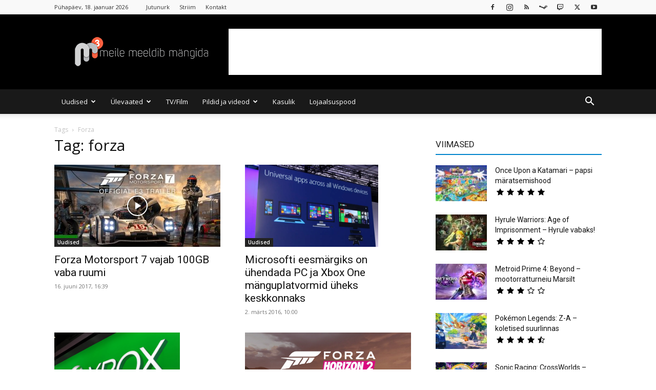

--- FILE ---
content_type: text/html; charset=UTF-8
request_url: https://mkuubis.ee/tag/forza/
body_size: 29921
content:
<!doctype html >
<!--[if IE 8]>    <html class="ie8" lang="en"> <![endif]-->
<!--[if IE 9]>    <html class="ie9" lang="en"> <![endif]-->
<!--[if gt IE 8]><!--> <html lang="et" xmlns:og="http://opengraphprotocol.org/schema/" xmlns:fb="http://www.facebook.com/2008/fbml"> <!--<![endif]-->
<head>
    <title>forza Archives - MKuubis</title>
    <meta charset="UTF-8" />
    <meta name="viewport" content="width=device-width, initial-scale=1.0">
    <link rel="pingback" href="https://mkuubis.ee/xmlrpc.php" />
    <meta name='robots' content='index, follow, max-image-preview:large, max-snippet:-1, max-video-preview:-1' />

<!-- Start PushCrew Asynchronous Code -->
<script type='text/javascript'>
(function(p,u,s,h) {
    p._pcq = p._pcq || [];
    p._pcq.push(['_currentTime', Date.now()]);
    s = u.createElement('script'); s.type = 'text/javascript'; s.async = true;
    s.src = 'https://cdn.pushcrew.com/js/a3ce73a5f6aba97e45c14200bac80393.js';
    h = u.getElementsByTagName('script')[0]; h.parentNode.insertBefore(s, h);
})(window,document);
</script>
<!-- End PushCrew Asynchronous Code -->
<link rel="icon" type="image/png" href="https://mkuubis.ee/wp-content/uploads/2016/02/cropped-M3-black2.png">            <script src="https://www.google.com/recaptcha/api.js?render=6Le1Z7kUAAAAAMvobSBQk24tJFqjU0TbWPtfv_Ub"></script>
   
	<!-- This site is optimized with the Yoast SEO plugin v26.7 - https://yoast.com/wordpress/plugins/seo/ -->
	<link rel="canonical" href="https://mkuubis.ee/tag/forza/" />
	<meta property="og:locale" content="et_EE" />
	<meta property="og:type" content="article" />
	<meta property="og:title" content="forza Archives - MKuubis" />
	<meta property="og:url" content="https://mkuubis.ee/tag/forza/" />
	<meta property="og:site_name" content="MKuubis" />
	<meta name="twitter:card" content="summary_large_image" />
	<meta name="twitter:site" content="@mkuubis" />
	<script type="application/ld+json" class="yoast-schema-graph">{"@context":"https://schema.org","@graph":[{"@type":"CollectionPage","@id":"https://mkuubis.ee/tag/forza/","url":"https://mkuubis.ee/tag/forza/","name":"forza Archives - MKuubis","isPartOf":{"@id":"https://mkuubis.ee/#website"},"primaryImageOfPage":{"@id":"https://mkuubis.ee/tag/forza/#primaryimage"},"image":{"@id":"https://mkuubis.ee/tag/forza/#primaryimage"},"thumbnailUrl":"https://mkuubis.ee/wp-content/uploads/2017/06/maxresdefault-6.jpg","breadcrumb":{"@id":"https://mkuubis.ee/tag/forza/#breadcrumb"},"inLanguage":"et"},{"@type":"ImageObject","inLanguage":"et","@id":"https://mkuubis.ee/tag/forza/#primaryimage","url":"https://mkuubis.ee/wp-content/uploads/2017/06/maxresdefault-6.jpg","contentUrl":"https://mkuubis.ee/wp-content/uploads/2017/06/maxresdefault-6.jpg","width":"1280","height":"720"},{"@type":"BreadcrumbList","@id":"https://mkuubis.ee/tag/forza/#breadcrumb","itemListElement":[{"@type":"ListItem","position":1,"name":"Home","item":"https://mkuubis.ee/"},{"@type":"ListItem","position":2,"name":"forza"}]},{"@type":"WebSite","@id":"https://mkuubis.ee/#website","url":"https://mkuubis.ee/","name":"Mkuubis","description":"Meile Meeldib Mängida","publisher":{"@id":"https://mkuubis.ee/#organization"},"potentialAction":[{"@type":"SearchAction","target":{"@type":"EntryPoint","urlTemplate":"https://mkuubis.ee/?s={search_term_string}"},"query-input":{"@type":"PropertyValueSpecification","valueRequired":true,"valueName":"search_term_string"}}],"inLanguage":"et"},{"@type":"Organization","@id":"https://mkuubis.ee/#organization","name":"Meile Meeldib Mängida","url":"https://mkuubis.ee/","logo":{"@type":"ImageObject","inLanguage":"et","@id":"https://mkuubis.ee/#/schema/logo/image/","url":"https://mkuubis.ee/wp-content/uploads/2014/04/m3logo_BIG.png","contentUrl":"https://mkuubis.ee/wp-content/uploads/2014/04/m3logo_BIG.png","width":1563,"height":1563,"caption":"Meile Meeldib Mängida"},"image":{"@id":"https://mkuubis.ee/#/schema/logo/image/"},"sameAs":["https://www.facebook.com/mkuubis","https://x.com/mkuubis","https://instagram.com/mkuubis","https://youtube.com/mkuubis"]}]}</script>
	<!-- / Yoast SEO plugin. -->


<link rel='dns-prefetch' href='//stats.wp.com' />
<link rel='dns-prefetch' href='//fonts.googleapis.com' />
<link rel="alternate" type="application/rss+xml" title="MKuubis &raquo; RSS" href="https://mkuubis.ee/feed/" />
<link rel="alternate" type="application/rss+xml" title="MKuubis &raquo; Kommentaaride RSS" href="https://mkuubis.ee/comments/feed/" />
<script type="text/javascript" id="wpp-js" src="https://mkuubis.ee/wp-content/plugins/wordpress-popular-posts/assets/js/wpp.min.js?ver=7.3.6" data-sampling="0" data-sampling-rate="100" data-api-url="https://mkuubis.ee/wp-json/wordpress-popular-posts" data-post-id="0" data-token="a2b937b7d4" data-lang="0" data-debug="0"></script>
<link rel="alternate" type="application/rss+xml" title="MKuubis &raquo; forza Sildi RSS" href="https://mkuubis.ee/tag/forza/feed/" />
<style id='wp-img-auto-sizes-contain-inline-css' type='text/css'>
img:is([sizes=auto i],[sizes^="auto," i]){contain-intrinsic-size:3000px 1500px}
/*# sourceURL=wp-img-auto-sizes-contain-inline-css */
</style>
<style id='wp-emoji-styles-inline-css' type='text/css'>

	img.wp-smiley, img.emoji {
		display: inline !important;
		border: none !important;
		box-shadow: none !important;
		height: 1em !important;
		width: 1em !important;
		margin: 0 0.07em !important;
		vertical-align: -0.1em !important;
		background: none !important;
		padding: 0 !important;
	}
/*# sourceURL=wp-emoji-styles-inline-css */
</style>
<style id='classic-theme-styles-inline-css' type='text/css'>
/*! This file is auto-generated */
.wp-block-button__link{color:#fff;background-color:#32373c;border-radius:9999px;box-shadow:none;text-decoration:none;padding:calc(.667em + 2px) calc(1.333em + 2px);font-size:1.125em}.wp-block-file__button{background:#32373c;color:#fff;text-decoration:none}
/*# sourceURL=/wp-includes/css/classic-themes.min.css */
</style>
<link rel='stylesheet' id='contact-form-7-css' href='https://mkuubis.ee/wp-content/plugins/contact-form-7/includes/css/styles.css?ver=6.1.4' type='text/css' media='all' />
<link rel='stylesheet' id='lets-review-api-css' href='https://mkuubis.ee/wp-content/plugins/lets-review/assets/css/style-api.min.css?ver=3.4.0' type='text/css' media='all' />
<link rel='stylesheet' id='font-awesome-css' href='https://mkuubis.ee/wp-content/plugins/lets-review/assets/fonts/fontawesome/css/fontawesome.min.css?ver=3.4.0' type='text/css' media='all' />
<link rel='stylesheet' id='font-awesome-regular-css' href='https://mkuubis.ee/wp-content/plugins/lets-review/assets/fonts/fontawesome/css/regular.min.css?ver=3.4.0' type='text/css' media='all' />
<link rel='stylesheet' id='font-awesome-solid-css' href='https://mkuubis.ee/wp-content/plugins/lets-review/assets/fonts/fontawesome/css/solid.min.css?ver=3.4.0' type='text/css' media='all' />
<link rel='stylesheet' id='rss-retriever-css' href='https://mkuubis.ee/wp-content/plugins/wp-rss-retriever/inc/css/rss-retriever.css?ver=1.6.10' type='text/css' media='all' />
<link rel='stylesheet' id='td-plugin-multi-purpose-css' href='https://mkuubis.ee/wp-content/plugins/td-composer/td-multi-purpose/style.css?ver=492e3cf54bd42df3b24a3de8e2307cafx' type='text/css' media='all' />
<link rel='stylesheet' id='google-fonts-style-css' href='https://fonts.googleapis.com/css?family=Open+Sans%3A400%2C600%2C700%7CRoboto%3A400%2C600%2C700&#038;display=swap&#038;ver=12.7.1' type='text/css' media='all' />
<link rel='stylesheet' id='lets-review-widget-css' href='https://mkuubis.ee/wp-content/plugins/lets-review/assets/css/style-widget.min.css?ver=3.4.0' type='text/css' media='all' />
<link rel='stylesheet' id='td-theme-css' href='https://mkuubis.ee/wp-content/themes/Newspaper/style.css?ver=12.7.1' type='text/css' media='all' />
<style id='td-theme-inline-css' type='text/css'>@media (max-width:767px){.td-header-desktop-wrap{display:none}}@media (min-width:767px){.td-header-mobile-wrap{display:none}}</style>
<link rel='stylesheet' id='__EPYT__style-css' href='https://mkuubis.ee/wp-content/plugins/youtube-embed-plus/styles/ytprefs.min.css?ver=14.2.4' type='text/css' media='all' />
<style id='__EPYT__style-inline-css' type='text/css'>

                .epyt-gallery-thumb {
                        width: 50%;
                }
                
/*# sourceURL=__EPYT__style-inline-css */
</style>
<link rel='stylesheet' id='td-legacy-framework-front-style-css' href='https://mkuubis.ee/wp-content/plugins/td-composer/legacy/Newspaper/assets/css/td_legacy_main.css?ver=492e3cf54bd42df3b24a3de8e2307cafx' type='text/css' media='all' />
<link rel='stylesheet' id='td-standard-pack-framework-front-style-css' href='https://mkuubis.ee/wp-content/plugins/td-standard-pack/Newspaper/assets/css/td_standard_pack_main.css?ver=8ae1459a1d876d507918f73cef68310e' type='text/css' media='all' />
<link rel='stylesheet' id='td-theme-demo-style-css' href='https://mkuubis.ee/wp-content/plugins/td-composer/legacy/Newspaper/includes/demos/magazine/demo_style.css?ver=12.7.1' type='text/css' media='all' />
<link rel='stylesheet' id='tdb_style_cloud_templates_front-css' href='https://mkuubis.ee/wp-content/plugins/td-cloud-library/assets/css/tdb_main.css?ver=d578089f160957352b9b4ca6d880fd8f' type='text/css' media='all' />
<script type="text/javascript" src="https://mkuubis.ee/wp-includes/js/jquery/jquery.min.js?ver=3.7.1" id="jquery-core-js"></script>
<script type="text/javascript" src="https://mkuubis.ee/wp-includes/js/jquery/jquery-migrate.min.js?ver=3.4.1" id="jquery-migrate-js"></script>
<script type="text/javascript" id="__ytprefs__-js-extra">
/* <![CDATA[ */
var _EPYT_ = {"ajaxurl":"https://mkuubis.ee/wp-admin/admin-ajax.php","security":"86730d07e3","gallery_scrolloffset":"20","eppathtoscripts":"https://mkuubis.ee/wp-content/plugins/youtube-embed-plus/scripts/","eppath":"https://mkuubis.ee/wp-content/plugins/youtube-embed-plus/","epresponsiveselector":"[\"iframe.__youtube_prefs_widget__\"]","epdovol":"1","version":"14.2.4","evselector":"iframe.__youtube_prefs__[src], iframe[src*=\"youtube.com/embed/\"], iframe[src*=\"youtube-nocookie.com/embed/\"]","ajax_compat":"","maxres_facade":"eager","ytapi_load":"light","pause_others":"","stopMobileBuffer":"1","facade_mode":"","not_live_on_channel":""};
//# sourceURL=__ytprefs__-js-extra
/* ]]> */
</script>
<script type="text/javascript" src="https://mkuubis.ee/wp-content/plugins/youtube-embed-plus/scripts/ytprefs.min.js?ver=14.2.4" id="__ytprefs__-js"></script>
<link rel="https://api.w.org/" href="https://mkuubis.ee/wp-json/" /><link rel="alternate" title="JSON" type="application/json" href="https://mkuubis.ee/wp-json/wp/v2/tags/193" /><link rel="EditURI" type="application/rsd+xml" title="RSD" href="https://mkuubis.ee/xmlrpc.php?rsd" />

<style type="text/css">
.feedzy-rss-link-icon:after {
	content: url("https://mkuubis.ee/wp-content/plugins/feedzy-rss-feeds/img/external-link.png");
	margin-left: 3px;
}
</style>
		<script type="text/javascript">//<![CDATA[
  function external_links_in_new_windows_loop() {
    if (!document.links) {
      document.links = document.getElementsByTagName('a');
    }
    var change_link = false;
    var force = '';
    var ignore = '';

    for (var t=0; t<document.links.length; t++) {
      var all_links = document.links[t];
      change_link = false;
      
      if(document.links[t].hasAttribute('onClick') == false) {
        // forced if the address starts with http (or also https), but does not link to the current domain
        if(all_links.href.search(/^http/) != -1 && all_links.href.search('mkuubis.ee') == -1 && all_links.href.search(/^#/) == -1) {
          // console.log('Changed ' + all_links.href);
          change_link = true;
        }
          
        if(force != '' && all_links.href.search(force) != -1) {
          // forced
          // console.log('force ' + all_links.href);
          change_link = true;
        }
        
        if(ignore != '' && all_links.href.search(ignore) != -1) {
          // console.log('ignore ' + all_links.href);
          // ignored
          change_link = false;
        }

        if(change_link == true) {
          // console.log('Changed ' + all_links.href);
          document.links[t].setAttribute('onClick', 'javascript:window.open(\'' + all_links.href.replace(/'/g, '') + '\', \'_blank\', \'noopener\'); return false;');
          document.links[t].removeAttribute('target');
        }
      }
    }
  }
  
  // Load
  function external_links_in_new_windows_load(func)
  {  
    var oldonload = window.onload;
    if (typeof window.onload != 'function'){
      window.onload = func;
    } else {
      window.onload = function(){
        oldonload();
        func();
      }
    }
  }

  external_links_in_new_windows_load(external_links_in_new_windows_loop);
  //]]></script>


<link rel="alternate" type="application/rss+xml" title="Podcasti RSS voog" href="https://mkuubis.ee/feed/podcast" />

	<style>img#wpstats{display:none}</style>
		            <style id="wpp-loading-animation-styles">@-webkit-keyframes bgslide{from{background-position-x:0}to{background-position-x:-200%}}@keyframes bgslide{from{background-position-x:0}to{background-position-x:-200%}}.wpp-widget-block-placeholder,.wpp-shortcode-placeholder{margin:0 auto;width:60px;height:3px;background:#dd3737;background:linear-gradient(90deg,#dd3737 0%,#571313 10%,#dd3737 100%);background-size:200% auto;border-radius:3px;-webkit-animation:bgslide 1s infinite linear;animation:bgslide 1s infinite linear}</style>
                <script>
        window.tdb_global_vars = {"wpRestUrl":"https:\/\/mkuubis.ee\/wp-json\/","permalinkStructure":"\/%year%\/%postname%\/"};
        window.tdb_p_autoload_vars = {"isAjax":false,"isAdminBarShowing":false};
    </script>
    
    <style id="tdb-global-colors">:root{--accent-color:#fff}</style>

    
	
<!-- JS generated by theme -->

<script type="text/javascript" id="td-generated-header-js">
    
    

	    var tdBlocksArray = []; //here we store all the items for the current page

	    // td_block class - each ajax block uses a object of this class for requests
	    function tdBlock() {
		    this.id = '';
		    this.block_type = 1; //block type id (1-234 etc)
		    this.atts = '';
		    this.td_column_number = '';
		    this.td_current_page = 1; //
		    this.post_count = 0; //from wp
		    this.found_posts = 0; //from wp
		    this.max_num_pages = 0; //from wp
		    this.td_filter_value = ''; //current live filter value
		    this.is_ajax_running = false;
		    this.td_user_action = ''; // load more or infinite loader (used by the animation)
		    this.header_color = '';
		    this.ajax_pagination_infinite_stop = ''; //show load more at page x
	    }

        // td_js_generator - mini detector
        ( function () {
            var htmlTag = document.getElementsByTagName("html")[0];

	        if ( navigator.userAgent.indexOf("MSIE 10.0") > -1 ) {
                htmlTag.className += ' ie10';
            }

            if ( !!navigator.userAgent.match(/Trident.*rv\:11\./) ) {
                htmlTag.className += ' ie11';
            }

	        if ( navigator.userAgent.indexOf("Edge") > -1 ) {
                htmlTag.className += ' ieEdge';
            }

            if ( /(iPad|iPhone|iPod)/g.test(navigator.userAgent) ) {
                htmlTag.className += ' td-md-is-ios';
            }

            var user_agent = navigator.userAgent.toLowerCase();
            if ( user_agent.indexOf("android") > -1 ) {
                htmlTag.className += ' td-md-is-android';
            }

            if ( -1 !== navigator.userAgent.indexOf('Mac OS X')  ) {
                htmlTag.className += ' td-md-is-os-x';
            }

            if ( /chrom(e|ium)/.test(navigator.userAgent.toLowerCase()) ) {
               htmlTag.className += ' td-md-is-chrome';
            }

            if ( -1 !== navigator.userAgent.indexOf('Firefox') ) {
                htmlTag.className += ' td-md-is-firefox';
            }

            if ( -1 !== navigator.userAgent.indexOf('Safari') && -1 === navigator.userAgent.indexOf('Chrome') ) {
                htmlTag.className += ' td-md-is-safari';
            }

            if( -1 !== navigator.userAgent.indexOf('IEMobile') ){
                htmlTag.className += ' td-md-is-iemobile';
            }

        })();

        var tdLocalCache = {};

        ( function () {
            "use strict";

            tdLocalCache = {
                data: {},
                remove: function (resource_id) {
                    delete tdLocalCache.data[resource_id];
                },
                exist: function (resource_id) {
                    return tdLocalCache.data.hasOwnProperty(resource_id) && tdLocalCache.data[resource_id] !== null;
                },
                get: function (resource_id) {
                    return tdLocalCache.data[resource_id];
                },
                set: function (resource_id, cachedData) {
                    tdLocalCache.remove(resource_id);
                    tdLocalCache.data[resource_id] = cachedData;
                }
            };
        })();

    
    
var td_viewport_interval_list=[{"limitBottom":767,"sidebarWidth":228},{"limitBottom":1018,"sidebarWidth":300},{"limitBottom":1140,"sidebarWidth":324}];
var tds_general_modal_image="yes";
var tdc_is_installed="yes";
var tdc_domain_active=false;
var td_ajax_url="https:\/\/mkuubis.ee\/wp-admin\/admin-ajax.php?td_theme_name=Newspaper&v=12.7.1";
var td_get_template_directory_uri="https:\/\/mkuubis.ee\/wp-content\/plugins\/td-composer\/legacy\/common";
var tds_snap_menu="snap";
var tds_logo_on_sticky="show";
var tds_header_style="";
var td_please_wait="Palun oota...";
var td_email_user_pass_incorrect="Kasutaja v\u00f5i salas\u00f5na on vale!";
var td_email_user_incorrect="Email v\u00f5i kasutajanimi on vale!";
var td_email_incorrect="Email on vale!";
var td_user_incorrect="Username incorrect!";
var td_email_user_empty="Email or username empty!";
var td_pass_empty="Pass empty!";
var td_pass_pattern_incorrect="Invalid Pass Pattern!";
var td_retype_pass_incorrect="Retyped Pass incorrect!";
var tds_more_articles_on_post_enable="";
var tds_more_articles_on_post_time_to_wait="";
var tds_more_articles_on_post_pages_distance_from_top=0;
var tds_captcha="show";
var tds_theme_color_site_wide="#0084cc";
var tds_smart_sidebar="";
var tdThemeName="Newspaper";
var tdThemeNameWl="Newspaper";
var td_magnific_popup_translation_tPrev="Eelmine (Vasak nool)";
var td_magnific_popup_translation_tNext="J\u00e4rgmine (Parem nool)";
var td_magnific_popup_translation_tCounter="%curr% of %total%";
var td_magnific_popup_translation_ajax_tError="Lehe sisu aadressilt %url% ei \u00f5nnestunud laadida.";
var td_magnific_popup_translation_image_tError="Pilti #%curr% ei \u00f5nnestunud laadida.";
var tdBlockNonce="544ec08107";
var tdMobileMenu="enabled";
var tdMobileSearch="enabled";
var tdsDateFormat="l, j. F Y";
var tdDateNamesI18n={"month_names":["jaanuar","veebruar","m\u00e4rts","aprill","mai","juuni","juuli","august","september","oktoober","november","detsember"],"month_names_short":["jaan.","veebr.","m\u00e4rts","apr.","mai","juuni","juuli","aug.","sept.","okt.","nov.","dets."],"day_names":["P\u00fchap\u00e4ev","Esmasp\u00e4ev","Teisip\u00e4ev","Kolmap\u00e4ev","Neljap\u00e4ev","Reede","Laup\u00e4ev"],"day_names_short":["P","E","T","K","N","R","L"]};
var tdb_modal_confirm="Save";
var tdb_modal_cancel="Cancel";
var tdb_modal_confirm_alt="Yes";
var tdb_modal_cancel_alt="No";
var td_deploy_mode="deploy";
var td_ad_background_click_link="";
var td_ad_background_click_target="";
</script>


<!-- Header style compiled by theme -->

<style>.td-page-content .widgettitle{color:#fff}.td_module_wrap .td-image-wrap:before{content:'';position:absolute;top:0;left:0;width:100%;height:100%;background-image:url(https://mkuubis.ee/wp-content/uploads/2015/07/play-300x201.jpg);background-repeat:no-repeat;background-size:cover;background-position:center;z-index:-1}ul.sf-menu>.menu-item>a{font-size:13px;font-weight:normal;text-transform:none}.td-page-title,.td-category-title-holder .td-page-title{font-family:"Open Sans"}.td-page-content p,.td-page-content li,.td-page-content .td_block_text_with_title,.wpb_text_column p{font-family:"Open Sans"}body,p{font-family:"Open Sans";font-size:15px;line-height:26px;font-weight:normal}:root{--td_theme_color:#0084cc;--td_slider_text:rgba(0,132,204,0.7);--td_text_header_color:#222222;--td_mobile_gradient_one_mob:#333145;--td_mobile_gradient_two_mob:#4db2ec;--td_mobile_text_active_color:#4db2ec;--td_page_h_color:#0084cc}.td-header-style-12 .td-header-menu-wrap-full,.td-header-style-12 .td-affix,.td-grid-style-1.td-hover-1 .td-big-grid-post:hover .td-post-category,.td-grid-style-5.td-hover-1 .td-big-grid-post:hover .td-post-category,.td_category_template_3 .td-current-sub-category,.td_category_template_8 .td-category-header .td-category a.td-current-sub-category,.td_category_template_4 .td-category-siblings .td-category a:hover,.td_block_big_grid_9.td-grid-style-1 .td-post-category,.td_block_big_grid_9.td-grid-style-5 .td-post-category,.td-grid-style-6.td-hover-1 .td-module-thumb:after,.tdm-menu-active-style5 .td-header-menu-wrap .sf-menu>.current-menu-item>a,.tdm-menu-active-style5 .td-header-menu-wrap .sf-menu>.current-menu-ancestor>a,.tdm-menu-active-style5 .td-header-menu-wrap .sf-menu>.current-category-ancestor>a,.tdm-menu-active-style5 .td-header-menu-wrap .sf-menu>li>a:hover,.tdm-menu-active-style5 .td-header-menu-wrap .sf-menu>.sfHover>a{background-color:#0084cc}.td_mega_menu_sub_cats .cur-sub-cat,.td-mega-span h3 a:hover,.td_mod_mega_menu:hover .entry-title a,.header-search-wrap .result-msg a:hover,.td-header-top-menu .td-drop-down-search .td_module_wrap:hover .entry-title a,.td-header-top-menu .td-icon-search:hover,.td-header-wrap .result-msg a:hover,.top-header-menu li a:hover,.top-header-menu .current-menu-item>a,.top-header-menu .current-menu-ancestor>a,.top-header-menu .current-category-ancestor>a,.td-social-icon-wrap>a:hover,.td-header-sp-top-widget .td-social-icon-wrap a:hover,.td_mod_related_posts:hover h3>a,.td-post-template-11 .td-related-title .td-related-left:hover,.td-post-template-11 .td-related-title .td-related-right:hover,.td-post-template-11 .td-related-title .td-cur-simple-item,.td-post-template-11 .td_block_related_posts .td-next-prev-wrap a:hover,.td-category-header .td-pulldown-category-filter-link:hover,.td-category-siblings .td-subcat-dropdown a:hover,.td-category-siblings .td-subcat-dropdown a.td-current-sub-category,.footer-text-wrap .footer-email-wrap a,.footer-social-wrap a:hover,.td_module_17 .td-read-more a:hover,.td_module_18 .td-read-more a:hover,.td_module_19 .td-post-author-name a:hover,.td-pulldown-syle-2 .td-subcat-dropdown:hover .td-subcat-more span,.td-pulldown-syle-2 .td-subcat-dropdown:hover .td-subcat-more i,.td-pulldown-syle-3 .td-subcat-dropdown:hover .td-subcat-more span,.td-pulldown-syle-3 .td-subcat-dropdown:hover .td-subcat-more i,.tdm-menu-active-style3 .tdm-header.td-header-wrap .sf-menu>.current-category-ancestor>a,.tdm-menu-active-style3 .tdm-header.td-header-wrap .sf-menu>.current-menu-ancestor>a,.tdm-menu-active-style3 .tdm-header.td-header-wrap .sf-menu>.current-menu-item>a,.tdm-menu-active-style3 .tdm-header.td-header-wrap .sf-menu>.sfHover>a,.tdm-menu-active-style3 .tdm-header.td-header-wrap .sf-menu>li>a:hover{color:#0084cc}.td-mega-menu-page .wpb_content_element ul li a:hover,.td-theme-wrap .td-aj-search-results .td_module_wrap:hover .entry-title a,.td-theme-wrap .header-search-wrap .result-msg a:hover{color:#0084cc!important}.td_category_template_8 .td-category-header .td-category a.td-current-sub-category,.td_category_template_4 .td-category-siblings .td-category a:hover,.tdm-menu-active-style4 .tdm-header .sf-menu>.current-menu-item>a,.tdm-menu-active-style4 .tdm-header .sf-menu>.current-menu-ancestor>a,.tdm-menu-active-style4 .tdm-header .sf-menu>.current-category-ancestor>a,.tdm-menu-active-style4 .tdm-header .sf-menu>li>a:hover,.tdm-menu-active-style4 .tdm-header .sf-menu>.sfHover>a{border-color:#0084cc}.td-header-wrap .td-header-top-menu-full,.td-header-wrap .top-header-menu .sub-menu,.tdm-header-style-1.td-header-wrap .td-header-top-menu-full,.tdm-header-style-1.td-header-wrap .top-header-menu .sub-menu,.tdm-header-style-2.td-header-wrap .td-header-top-menu-full,.tdm-header-style-2.td-header-wrap .top-header-menu .sub-menu,.tdm-header-style-3.td-header-wrap .td-header-top-menu-full,.tdm-header-style-3.td-header-wrap .top-header-menu .sub-menu{background-color:#f9f9f9}.td-header-style-8 .td-header-top-menu-full{background-color:transparent}.td-header-style-8 .td-header-top-menu-full .td-header-top-menu{background-color:#f9f9f9;padding-left:15px;padding-right:15px}.td-header-wrap .td-header-top-menu-full .td-header-top-menu,.td-header-wrap .td-header-top-menu-full{border-bottom:none}.td-header-top-menu,.td-header-top-menu a,.td-header-wrap .td-header-top-menu-full .td-header-top-menu,.td-header-wrap .td-header-top-menu-full a,.td-header-style-8 .td-header-top-menu,.td-header-style-8 .td-header-top-menu a,.td-header-top-menu .td-drop-down-search .entry-title a{color:#2f2f2f}.top-header-menu .current-menu-item>a,.top-header-menu .current-menu-ancestor>a,.top-header-menu .current-category-ancestor>a,.top-header-menu li a:hover,.td-header-sp-top-widget .td-icon-search:hover{color:#0084cc}.td-header-wrap .td-header-sp-top-widget .td-icon-font,.td-header-style-7 .td-header-top-menu .td-social-icon-wrap .td-icon-font{color:#2f2f2f}.td-header-wrap .td-header-sp-top-widget i.td-icon-font:hover{color:#0084cc}.td-header-wrap .td-header-menu-wrap-full,.td-header-menu-wrap.td-affix,.td-header-style-3 .td-header-main-menu,.td-header-style-3 .td-affix .td-header-main-menu,.td-header-style-4 .td-header-main-menu,.td-header-style-4 .td-affix .td-header-main-menu,.td-header-style-8 .td-header-menu-wrap.td-affix,.td-header-style-8 .td-header-top-menu-full{background-color:#191919}.td-boxed-layout .td-header-style-3 .td-header-menu-wrap,.td-boxed-layout .td-header-style-4 .td-header-menu-wrap,.td-header-style-3 .td_stretch_content .td-header-menu-wrap,.td-header-style-4 .td_stretch_content .td-header-menu-wrap{background-color:#191919!important}@media (min-width:1019px){.td-header-style-1 .td-header-sp-recs,.td-header-style-1 .td-header-sp-logo{margin-bottom:28px}}@media (min-width:768px) and (max-width:1018px){.td-header-style-1 .td-header-sp-recs,.td-header-style-1 .td-header-sp-logo{margin-bottom:14px}}.td-header-style-7 .td-header-top-menu{border-bottom:none}.sf-menu>.current-menu-item>a:after,.sf-menu>.current-menu-ancestor>a:after,.sf-menu>.current-category-ancestor>a:after,.sf-menu>li:hover>a:after,.sf-menu>.sfHover>a:after,.td_block_mega_menu .td-next-prev-wrap a:hover,.td-mega-span .td-post-category:hover,.td-header-wrap .black-menu .sf-menu>li>a:hover,.td-header-wrap .black-menu .sf-menu>.current-menu-ancestor>a,.td-header-wrap .black-menu .sf-menu>.sfHover>a,.td-header-wrap .black-menu .sf-menu>.current-menu-item>a,.td-header-wrap .black-menu .sf-menu>.current-menu-ancestor>a,.td-header-wrap .black-menu .sf-menu>.current-category-ancestor>a,.tdm-menu-active-style5 .tdm-header .td-header-menu-wrap .sf-menu>.current-menu-item>a,.tdm-menu-active-style5 .tdm-header .td-header-menu-wrap .sf-menu>.current-menu-ancestor>a,.tdm-menu-active-style5 .tdm-header .td-header-menu-wrap .sf-menu>.current-category-ancestor>a,.tdm-menu-active-style5 .tdm-header .td-header-menu-wrap .sf-menu>li>a:hover,.tdm-menu-active-style5 .tdm-header .td-header-menu-wrap .sf-menu>.sfHover>a{background-color:#000000}.td_block_mega_menu .td-next-prev-wrap a:hover,.tdm-menu-active-style4 .tdm-header .sf-menu>.current-menu-item>a,.tdm-menu-active-style4 .tdm-header .sf-menu>.current-menu-ancestor>a,.tdm-menu-active-style4 .tdm-header .sf-menu>.current-category-ancestor>a,.tdm-menu-active-style4 .tdm-header .sf-menu>li>a:hover,.tdm-menu-active-style4 .tdm-header .sf-menu>.sfHover>a{border-color:#000000}.header-search-wrap .td-drop-down-search:before{border-color:transparent transparent #000000 transparent}.td_mega_menu_sub_cats .cur-sub-cat,.td_mod_mega_menu:hover .entry-title a,.td-theme-wrap .sf-menu ul .td-menu-item>a:hover,.td-theme-wrap .sf-menu ul .sfHover>a,.td-theme-wrap .sf-menu ul .current-menu-ancestor>a,.td-theme-wrap .sf-menu ul .current-category-ancestor>a,.td-theme-wrap .sf-menu ul .current-menu-item>a,.tdm-menu-active-style3 .tdm-header.td-header-wrap .sf-menu>.current-menu-item>a,.tdm-menu-active-style3 .tdm-header.td-header-wrap .sf-menu>.current-menu-ancestor>a,.tdm-menu-active-style3 .tdm-header.td-header-wrap .sf-menu>.current-category-ancestor>a,.tdm-menu-active-style3 .tdm-header.td-header-wrap .sf-menu>li>a:hover,.tdm-menu-active-style3 .tdm-header.td-header-wrap .sf-menu>.sfHover>a{color:#000000}.td-header-wrap .td-header-menu-wrap .sf-menu>li>a,.td-header-wrap .td-header-menu-social .td-social-icon-wrap a,.td-header-style-4 .td-header-menu-social .td-social-icon-wrap i,.td-header-style-5 .td-header-menu-social .td-social-icon-wrap i,.td-header-style-6 .td-header-menu-social .td-social-icon-wrap i,.td-header-style-12 .td-header-menu-social .td-social-icon-wrap i,.td-header-wrap .header-search-wrap #td-header-search-button .td-icon-search{color:#ffffff}.td-header-wrap .td-header-menu-social+.td-search-wrapper #td-header-search-button:before{background-color:#ffffff}ul.sf-menu>.td-menu-item>a,.td-theme-wrap .td-header-menu-social{font-size:13px;font-weight:normal;text-transform:none}.td-affix .sf-menu>.current-menu-item>a:after,.td-affix .sf-menu>.current-menu-ancestor>a:after,.td-affix .sf-menu>.current-category-ancestor>a:after,.td-affix .sf-menu>li:hover>a:after,.td-affix .sf-menu>.sfHover>a:after,.td-header-wrap .td-affix .black-menu .sf-menu>li>a:hover,.td-header-wrap .td-affix .black-menu .sf-menu>.current-menu-ancestor>a,.td-header-wrap .td-affix .black-menu .sf-menu>.sfHover>a,.td-affix .header-search-wrap .td-drop-down-search:after,.td-affix .header-search-wrap .td-drop-down-search .btn:hover,.td-header-wrap .td-affix .black-menu .sf-menu>.current-menu-item>a,.td-header-wrap .td-affix .black-menu .sf-menu>.current-menu-ancestor>a,.td-header-wrap .td-affix .black-menu .sf-menu>.current-category-ancestor>a,.tdm-menu-active-style5 .tdm-header .td-header-menu-wrap.td-affix .sf-menu>.current-menu-item>a,.tdm-menu-active-style5 .tdm-header .td-header-menu-wrap.td-affix .sf-menu>.current-menu-ancestor>a,.tdm-menu-active-style5 .tdm-header .td-header-menu-wrap.td-affix .sf-menu>.current-category-ancestor>a,.tdm-menu-active-style5 .tdm-header .td-header-menu-wrap.td-affix .sf-menu>li>a:hover,.tdm-menu-active-style5 .tdm-header .td-header-menu-wrap.td-affix .sf-menu>.sfHover>a{background-color:#0084cc}.td-affix .header-search-wrap .td-drop-down-search:before{border-color:transparent transparent #0084cc transparent}.tdm-menu-active-style4 .tdm-header .td-affix .sf-menu>.current-menu-item>a,.tdm-menu-active-style4 .tdm-header .td-affix .sf-menu>.current-menu-ancestor>a,.tdm-menu-active-style4 .tdm-header .td-affix .sf-menu>.current-category-ancestor>a,.tdm-menu-active-style4 .tdm-header .td-affix .sf-menu>li>a:hover,.tdm-menu-active-style4 .tdm-header .td-affix .sf-menu>.sfHover>a{border-color:#0084cc}.td-theme-wrap .td-affix .sf-menu ul .td-menu-item>a:hover,.td-theme-wrap .td-affix .sf-menu ul .sfHover>a,.td-theme-wrap .td-affix .sf-menu ul .current-menu-ancestor>a,.td-theme-wrap .td-affix .sf-menu ul .current-category-ancestor>a,.td-theme-wrap .td-affix .sf-menu ul .current-menu-item>a,.tdm-menu-active-style3 .tdm-header .td-affix .sf-menu>.current-menu-item>a,.tdm-menu-active-style3 .tdm-header .td-affix .sf-menu>.current-menu-ancestor>a,.tdm-menu-active-style3 .tdm-header .td-affix .sf-menu>.current-category-ancestor>a,.tdm-menu-active-style3 .tdm-header .td-affix .sf-menu>li>a:hover,.tdm-menu-active-style3 .tdm-header .td-affix .sf-menu>.sfHover>a{color:#0084cc}.td-theme-wrap .td_mod_mega_menu:hover .entry-title a,.td-theme-wrap .sf-menu .td_mega_menu_sub_cats .cur-sub-cat{color:#0084cc}.td-theme-wrap .sf-menu .td-mega-menu .td-post-category:hover,.td-theme-wrap .td-mega-menu .td-next-prev-wrap a:hover{background-color:#0084cc}.td-theme-wrap .td-mega-menu .td-next-prev-wrap a:hover{border-color:#0084cc}.td-theme-wrap .header-search-wrap .td-drop-down-search .btn:hover,.td-theme-wrap .td-aj-search-results .td_module_wrap:hover .entry-title a,.td-theme-wrap .header-search-wrap .result-msg a:hover{color:#0084cc!important}.td-banner-wrap-full,.td-header-style-11 .td-logo-wrap-full{background-color:#000000}.td-header-style-11 .td-logo-wrap-full{border-bottom:0}@media (min-width:1019px){.td-header-style-2 .td-header-sp-recs,.td-header-style-5 .td-a-rec-id-header>div,.td-header-style-5 .td-g-rec-id-header>.adsbygoogle,.td-header-style-6 .td-a-rec-id-header>div,.td-header-style-6 .td-g-rec-id-header>.adsbygoogle,.td-header-style-7 .td-a-rec-id-header>div,.td-header-style-7 .td-g-rec-id-header>.adsbygoogle,.td-header-style-8 .td-a-rec-id-header>div,.td-header-style-8 .td-g-rec-id-header>.adsbygoogle,.td-header-style-12 .td-a-rec-id-header>div,.td-header-style-12 .td-g-rec-id-header>.adsbygoogle{margin-bottom:24px!important}}@media (min-width:768px) and (max-width:1018px){.td-header-style-2 .td-header-sp-recs,.td-header-style-5 .td-a-rec-id-header>div,.td-header-style-5 .td-g-rec-id-header>.adsbygoogle,.td-header-style-6 .td-a-rec-id-header>div,.td-header-style-6 .td-g-rec-id-header>.adsbygoogle,.td-header-style-7 .td-a-rec-id-header>div,.td-header-style-7 .td-g-rec-id-header>.adsbygoogle,.td-header-style-8 .td-a-rec-id-header>div,.td-header-style-8 .td-g-rec-id-header>.adsbygoogle,.td-header-style-12 .td-a-rec-id-header>div,.td-header-style-12 .td-g-rec-id-header>.adsbygoogle{margin-bottom:14px!important}}.td-theme-wrap .sf-menu .td-normal-menu .sub-menu{background-color:#f7f7f7}.td-theme-wrap .sf-menu .td-normal-menu .td-menu-item>a:hover,.td-theme-wrap .sf-menu .td-normal-menu .sfHover>a,.td-theme-wrap .sf-menu .td-normal-menu .current-menu-ancestor>a,.td-theme-wrap .sf-menu .td-normal-menu .current-category-ancestor>a,.td-theme-wrap .sf-menu .td-normal-menu .current-menu-item>a{background-color:#fffffe}.td-theme-wrap .sf-menu .td-normal-menu .td-menu-item>a:hover,.td-theme-wrap .sf-menu .td-normal-menu .sfHover>a,.td-theme-wrap .sf-menu .td-normal-menu .current-menu-ancestor>a,.td-theme-wrap .sf-menu .td-normal-menu .current-category-ancestor>a,.td-theme-wrap .sf-menu .td-normal-menu .current-menu-item>a{color:#0084cc}.td-footer-wrapper,.td-footer-wrapper .td_block_template_7 .td-block-title>*,.td-footer-wrapper .td_block_template_17 .td-block-title,.td-footer-wrapper .td-block-title-wrap .td-wrapper-pulldown-filter{background-color:#0a0a0a}.td-footer-wrapper .footer-social-wrap .td-icon-font{color:#ffffff}.td-footer-wrapper .footer-social-wrap i.td-icon-font:hover{color:#ffffff}.td-sub-footer-container,.td-subfooter-menu li a{color:#ffffff}.td-footer-wrapper .block-title>span,.td-footer-wrapper .block-title>a,.td-footer-wrapper .widgettitle,.td-theme-wrap .td-footer-wrapper .td-container .td-block-title>*,.td-theme-wrap .td-footer-wrapper .td_block_template_6 .td-block-title:before{color:#ffffff}.td-footer-wrapper::before{background-size:100% auto}.td-footer-wrapper::before{opacity:0.6}.td-post-content h1,.td-post-content h2,.td-post-content h3,.td-post-content h4,.td-post-content h5,.td-post-content h6{color:#0084cc}.block-title>span,.block-title>a,.widgettitle,body .td-trending-now-title,.wpb_tabs li a,.vc_tta-container .vc_tta-color-grey.vc_tta-tabs-position-top.vc_tta-style-classic .vc_tta-tabs-container .vc_tta-tab>a,.td-theme-wrap .td-related-title a,.woocommerce div.product .woocommerce-tabs ul.tabs li a,.woocommerce .product .products h2:not(.woocommerce-loop-product__title),.td-theme-wrap .td-block-title{font-size:16px;font-weight:bold;text-transform:uppercase}.top-header-menu>li>a,.td-weather-top-widget .td-weather-now .td-big-degrees,.td-weather-top-widget .td-weather-header .td-weather-city,.td-header-sp-top-menu .td_data_time{line-height:27px}.top-header-menu>li,.td-header-sp-top-menu,#td-outer-wrap .td-header-sp-top-widget .td-search-btns-wrap,#td-outer-wrap .td-header-sp-top-widget .td-social-icon-wrap{line-height:27px}.td-post-template-default .td-post-header .entry-title{font-size:30px}.td-post-template-5 .td-post-header .entry-title{font-size:30px}.td-post-content p,.td-post-content{font-family:"Open Sans"}.td-post-content li{font-family:"Open Sans"}.td-page-content .widgettitle{color:#fff}.td_module_wrap .td-image-wrap:before{content:'';position:absolute;top:0;left:0;width:100%;height:100%;background-image:url(https://mkuubis.ee/wp-content/uploads/2015/07/play-300x201.jpg);background-repeat:no-repeat;background-size:cover;background-position:center;z-index:-1}ul.sf-menu>.menu-item>a{font-size:13px;font-weight:normal;text-transform:none}.td-page-title,.td-category-title-holder .td-page-title{font-family:"Open Sans"}.td-page-content p,.td-page-content li,.td-page-content .td_block_text_with_title,.wpb_text_column p{font-family:"Open Sans"}body,p{font-family:"Open Sans";font-size:15px;line-height:26px;font-weight:normal}:root{--td_theme_color:#0084cc;--td_slider_text:rgba(0,132,204,0.7);--td_text_header_color:#222222;--td_mobile_gradient_one_mob:#333145;--td_mobile_gradient_two_mob:#4db2ec;--td_mobile_text_active_color:#4db2ec;--td_page_h_color:#0084cc}.td-header-style-12 .td-header-menu-wrap-full,.td-header-style-12 .td-affix,.td-grid-style-1.td-hover-1 .td-big-grid-post:hover .td-post-category,.td-grid-style-5.td-hover-1 .td-big-grid-post:hover .td-post-category,.td_category_template_3 .td-current-sub-category,.td_category_template_8 .td-category-header .td-category a.td-current-sub-category,.td_category_template_4 .td-category-siblings .td-category a:hover,.td_block_big_grid_9.td-grid-style-1 .td-post-category,.td_block_big_grid_9.td-grid-style-5 .td-post-category,.td-grid-style-6.td-hover-1 .td-module-thumb:after,.tdm-menu-active-style5 .td-header-menu-wrap .sf-menu>.current-menu-item>a,.tdm-menu-active-style5 .td-header-menu-wrap .sf-menu>.current-menu-ancestor>a,.tdm-menu-active-style5 .td-header-menu-wrap .sf-menu>.current-category-ancestor>a,.tdm-menu-active-style5 .td-header-menu-wrap .sf-menu>li>a:hover,.tdm-menu-active-style5 .td-header-menu-wrap .sf-menu>.sfHover>a{background-color:#0084cc}.td_mega_menu_sub_cats .cur-sub-cat,.td-mega-span h3 a:hover,.td_mod_mega_menu:hover .entry-title a,.header-search-wrap .result-msg a:hover,.td-header-top-menu .td-drop-down-search .td_module_wrap:hover .entry-title a,.td-header-top-menu .td-icon-search:hover,.td-header-wrap .result-msg a:hover,.top-header-menu li a:hover,.top-header-menu .current-menu-item>a,.top-header-menu .current-menu-ancestor>a,.top-header-menu .current-category-ancestor>a,.td-social-icon-wrap>a:hover,.td-header-sp-top-widget .td-social-icon-wrap a:hover,.td_mod_related_posts:hover h3>a,.td-post-template-11 .td-related-title .td-related-left:hover,.td-post-template-11 .td-related-title .td-related-right:hover,.td-post-template-11 .td-related-title .td-cur-simple-item,.td-post-template-11 .td_block_related_posts .td-next-prev-wrap a:hover,.td-category-header .td-pulldown-category-filter-link:hover,.td-category-siblings .td-subcat-dropdown a:hover,.td-category-siblings .td-subcat-dropdown a.td-current-sub-category,.footer-text-wrap .footer-email-wrap a,.footer-social-wrap a:hover,.td_module_17 .td-read-more a:hover,.td_module_18 .td-read-more a:hover,.td_module_19 .td-post-author-name a:hover,.td-pulldown-syle-2 .td-subcat-dropdown:hover .td-subcat-more span,.td-pulldown-syle-2 .td-subcat-dropdown:hover .td-subcat-more i,.td-pulldown-syle-3 .td-subcat-dropdown:hover .td-subcat-more span,.td-pulldown-syle-3 .td-subcat-dropdown:hover .td-subcat-more i,.tdm-menu-active-style3 .tdm-header.td-header-wrap .sf-menu>.current-category-ancestor>a,.tdm-menu-active-style3 .tdm-header.td-header-wrap .sf-menu>.current-menu-ancestor>a,.tdm-menu-active-style3 .tdm-header.td-header-wrap .sf-menu>.current-menu-item>a,.tdm-menu-active-style3 .tdm-header.td-header-wrap .sf-menu>.sfHover>a,.tdm-menu-active-style3 .tdm-header.td-header-wrap .sf-menu>li>a:hover{color:#0084cc}.td-mega-menu-page .wpb_content_element ul li a:hover,.td-theme-wrap .td-aj-search-results .td_module_wrap:hover .entry-title a,.td-theme-wrap .header-search-wrap .result-msg a:hover{color:#0084cc!important}.td_category_template_8 .td-category-header .td-category a.td-current-sub-category,.td_category_template_4 .td-category-siblings .td-category a:hover,.tdm-menu-active-style4 .tdm-header .sf-menu>.current-menu-item>a,.tdm-menu-active-style4 .tdm-header .sf-menu>.current-menu-ancestor>a,.tdm-menu-active-style4 .tdm-header .sf-menu>.current-category-ancestor>a,.tdm-menu-active-style4 .tdm-header .sf-menu>li>a:hover,.tdm-menu-active-style4 .tdm-header .sf-menu>.sfHover>a{border-color:#0084cc}.td-header-wrap .td-header-top-menu-full,.td-header-wrap .top-header-menu .sub-menu,.tdm-header-style-1.td-header-wrap .td-header-top-menu-full,.tdm-header-style-1.td-header-wrap .top-header-menu .sub-menu,.tdm-header-style-2.td-header-wrap .td-header-top-menu-full,.tdm-header-style-2.td-header-wrap .top-header-menu .sub-menu,.tdm-header-style-3.td-header-wrap .td-header-top-menu-full,.tdm-header-style-3.td-header-wrap .top-header-menu .sub-menu{background-color:#f9f9f9}.td-header-style-8 .td-header-top-menu-full{background-color:transparent}.td-header-style-8 .td-header-top-menu-full .td-header-top-menu{background-color:#f9f9f9;padding-left:15px;padding-right:15px}.td-header-wrap .td-header-top-menu-full .td-header-top-menu,.td-header-wrap .td-header-top-menu-full{border-bottom:none}.td-header-top-menu,.td-header-top-menu a,.td-header-wrap .td-header-top-menu-full .td-header-top-menu,.td-header-wrap .td-header-top-menu-full a,.td-header-style-8 .td-header-top-menu,.td-header-style-8 .td-header-top-menu a,.td-header-top-menu .td-drop-down-search .entry-title a{color:#2f2f2f}.top-header-menu .current-menu-item>a,.top-header-menu .current-menu-ancestor>a,.top-header-menu .current-category-ancestor>a,.top-header-menu li a:hover,.td-header-sp-top-widget .td-icon-search:hover{color:#0084cc}.td-header-wrap .td-header-sp-top-widget .td-icon-font,.td-header-style-7 .td-header-top-menu .td-social-icon-wrap .td-icon-font{color:#2f2f2f}.td-header-wrap .td-header-sp-top-widget i.td-icon-font:hover{color:#0084cc}.td-header-wrap .td-header-menu-wrap-full,.td-header-menu-wrap.td-affix,.td-header-style-3 .td-header-main-menu,.td-header-style-3 .td-affix .td-header-main-menu,.td-header-style-4 .td-header-main-menu,.td-header-style-4 .td-affix .td-header-main-menu,.td-header-style-8 .td-header-menu-wrap.td-affix,.td-header-style-8 .td-header-top-menu-full{background-color:#191919}.td-boxed-layout .td-header-style-3 .td-header-menu-wrap,.td-boxed-layout .td-header-style-4 .td-header-menu-wrap,.td-header-style-3 .td_stretch_content .td-header-menu-wrap,.td-header-style-4 .td_stretch_content .td-header-menu-wrap{background-color:#191919!important}@media (min-width:1019px){.td-header-style-1 .td-header-sp-recs,.td-header-style-1 .td-header-sp-logo{margin-bottom:28px}}@media (min-width:768px) and (max-width:1018px){.td-header-style-1 .td-header-sp-recs,.td-header-style-1 .td-header-sp-logo{margin-bottom:14px}}.td-header-style-7 .td-header-top-menu{border-bottom:none}.sf-menu>.current-menu-item>a:after,.sf-menu>.current-menu-ancestor>a:after,.sf-menu>.current-category-ancestor>a:after,.sf-menu>li:hover>a:after,.sf-menu>.sfHover>a:after,.td_block_mega_menu .td-next-prev-wrap a:hover,.td-mega-span .td-post-category:hover,.td-header-wrap .black-menu .sf-menu>li>a:hover,.td-header-wrap .black-menu .sf-menu>.current-menu-ancestor>a,.td-header-wrap .black-menu .sf-menu>.sfHover>a,.td-header-wrap .black-menu .sf-menu>.current-menu-item>a,.td-header-wrap .black-menu .sf-menu>.current-menu-ancestor>a,.td-header-wrap .black-menu .sf-menu>.current-category-ancestor>a,.tdm-menu-active-style5 .tdm-header .td-header-menu-wrap .sf-menu>.current-menu-item>a,.tdm-menu-active-style5 .tdm-header .td-header-menu-wrap .sf-menu>.current-menu-ancestor>a,.tdm-menu-active-style5 .tdm-header .td-header-menu-wrap .sf-menu>.current-category-ancestor>a,.tdm-menu-active-style5 .tdm-header .td-header-menu-wrap .sf-menu>li>a:hover,.tdm-menu-active-style5 .tdm-header .td-header-menu-wrap .sf-menu>.sfHover>a{background-color:#000000}.td_block_mega_menu .td-next-prev-wrap a:hover,.tdm-menu-active-style4 .tdm-header .sf-menu>.current-menu-item>a,.tdm-menu-active-style4 .tdm-header .sf-menu>.current-menu-ancestor>a,.tdm-menu-active-style4 .tdm-header .sf-menu>.current-category-ancestor>a,.tdm-menu-active-style4 .tdm-header .sf-menu>li>a:hover,.tdm-menu-active-style4 .tdm-header .sf-menu>.sfHover>a{border-color:#000000}.header-search-wrap .td-drop-down-search:before{border-color:transparent transparent #000000 transparent}.td_mega_menu_sub_cats .cur-sub-cat,.td_mod_mega_menu:hover .entry-title a,.td-theme-wrap .sf-menu ul .td-menu-item>a:hover,.td-theme-wrap .sf-menu ul .sfHover>a,.td-theme-wrap .sf-menu ul .current-menu-ancestor>a,.td-theme-wrap .sf-menu ul .current-category-ancestor>a,.td-theme-wrap .sf-menu ul .current-menu-item>a,.tdm-menu-active-style3 .tdm-header.td-header-wrap .sf-menu>.current-menu-item>a,.tdm-menu-active-style3 .tdm-header.td-header-wrap .sf-menu>.current-menu-ancestor>a,.tdm-menu-active-style3 .tdm-header.td-header-wrap .sf-menu>.current-category-ancestor>a,.tdm-menu-active-style3 .tdm-header.td-header-wrap .sf-menu>li>a:hover,.tdm-menu-active-style3 .tdm-header.td-header-wrap .sf-menu>.sfHover>a{color:#000000}.td-header-wrap .td-header-menu-wrap .sf-menu>li>a,.td-header-wrap .td-header-menu-social .td-social-icon-wrap a,.td-header-style-4 .td-header-menu-social .td-social-icon-wrap i,.td-header-style-5 .td-header-menu-social .td-social-icon-wrap i,.td-header-style-6 .td-header-menu-social .td-social-icon-wrap i,.td-header-style-12 .td-header-menu-social .td-social-icon-wrap i,.td-header-wrap .header-search-wrap #td-header-search-button .td-icon-search{color:#ffffff}.td-header-wrap .td-header-menu-social+.td-search-wrapper #td-header-search-button:before{background-color:#ffffff}ul.sf-menu>.td-menu-item>a,.td-theme-wrap .td-header-menu-social{font-size:13px;font-weight:normal;text-transform:none}.td-affix .sf-menu>.current-menu-item>a:after,.td-affix .sf-menu>.current-menu-ancestor>a:after,.td-affix .sf-menu>.current-category-ancestor>a:after,.td-affix .sf-menu>li:hover>a:after,.td-affix .sf-menu>.sfHover>a:after,.td-header-wrap .td-affix .black-menu .sf-menu>li>a:hover,.td-header-wrap .td-affix .black-menu .sf-menu>.current-menu-ancestor>a,.td-header-wrap .td-affix .black-menu .sf-menu>.sfHover>a,.td-affix .header-search-wrap .td-drop-down-search:after,.td-affix .header-search-wrap .td-drop-down-search .btn:hover,.td-header-wrap .td-affix .black-menu .sf-menu>.current-menu-item>a,.td-header-wrap .td-affix .black-menu .sf-menu>.current-menu-ancestor>a,.td-header-wrap .td-affix .black-menu .sf-menu>.current-category-ancestor>a,.tdm-menu-active-style5 .tdm-header .td-header-menu-wrap.td-affix .sf-menu>.current-menu-item>a,.tdm-menu-active-style5 .tdm-header .td-header-menu-wrap.td-affix .sf-menu>.current-menu-ancestor>a,.tdm-menu-active-style5 .tdm-header .td-header-menu-wrap.td-affix .sf-menu>.current-category-ancestor>a,.tdm-menu-active-style5 .tdm-header .td-header-menu-wrap.td-affix .sf-menu>li>a:hover,.tdm-menu-active-style5 .tdm-header .td-header-menu-wrap.td-affix .sf-menu>.sfHover>a{background-color:#0084cc}.td-affix .header-search-wrap .td-drop-down-search:before{border-color:transparent transparent #0084cc transparent}.tdm-menu-active-style4 .tdm-header .td-affix .sf-menu>.current-menu-item>a,.tdm-menu-active-style4 .tdm-header .td-affix .sf-menu>.current-menu-ancestor>a,.tdm-menu-active-style4 .tdm-header .td-affix .sf-menu>.current-category-ancestor>a,.tdm-menu-active-style4 .tdm-header .td-affix .sf-menu>li>a:hover,.tdm-menu-active-style4 .tdm-header .td-affix .sf-menu>.sfHover>a{border-color:#0084cc}.td-theme-wrap .td-affix .sf-menu ul .td-menu-item>a:hover,.td-theme-wrap .td-affix .sf-menu ul .sfHover>a,.td-theme-wrap .td-affix .sf-menu ul .current-menu-ancestor>a,.td-theme-wrap .td-affix .sf-menu ul .current-category-ancestor>a,.td-theme-wrap .td-affix .sf-menu ul .current-menu-item>a,.tdm-menu-active-style3 .tdm-header .td-affix .sf-menu>.current-menu-item>a,.tdm-menu-active-style3 .tdm-header .td-affix .sf-menu>.current-menu-ancestor>a,.tdm-menu-active-style3 .tdm-header .td-affix .sf-menu>.current-category-ancestor>a,.tdm-menu-active-style3 .tdm-header .td-affix .sf-menu>li>a:hover,.tdm-menu-active-style3 .tdm-header .td-affix .sf-menu>.sfHover>a{color:#0084cc}.td-theme-wrap .td_mod_mega_menu:hover .entry-title a,.td-theme-wrap .sf-menu .td_mega_menu_sub_cats .cur-sub-cat{color:#0084cc}.td-theme-wrap .sf-menu .td-mega-menu .td-post-category:hover,.td-theme-wrap .td-mega-menu .td-next-prev-wrap a:hover{background-color:#0084cc}.td-theme-wrap .td-mega-menu .td-next-prev-wrap a:hover{border-color:#0084cc}.td-theme-wrap .header-search-wrap .td-drop-down-search .btn:hover,.td-theme-wrap .td-aj-search-results .td_module_wrap:hover .entry-title a,.td-theme-wrap .header-search-wrap .result-msg a:hover{color:#0084cc!important}.td-banner-wrap-full,.td-header-style-11 .td-logo-wrap-full{background-color:#000000}.td-header-style-11 .td-logo-wrap-full{border-bottom:0}@media (min-width:1019px){.td-header-style-2 .td-header-sp-recs,.td-header-style-5 .td-a-rec-id-header>div,.td-header-style-5 .td-g-rec-id-header>.adsbygoogle,.td-header-style-6 .td-a-rec-id-header>div,.td-header-style-6 .td-g-rec-id-header>.adsbygoogle,.td-header-style-7 .td-a-rec-id-header>div,.td-header-style-7 .td-g-rec-id-header>.adsbygoogle,.td-header-style-8 .td-a-rec-id-header>div,.td-header-style-8 .td-g-rec-id-header>.adsbygoogle,.td-header-style-12 .td-a-rec-id-header>div,.td-header-style-12 .td-g-rec-id-header>.adsbygoogle{margin-bottom:24px!important}}@media (min-width:768px) and (max-width:1018px){.td-header-style-2 .td-header-sp-recs,.td-header-style-5 .td-a-rec-id-header>div,.td-header-style-5 .td-g-rec-id-header>.adsbygoogle,.td-header-style-6 .td-a-rec-id-header>div,.td-header-style-6 .td-g-rec-id-header>.adsbygoogle,.td-header-style-7 .td-a-rec-id-header>div,.td-header-style-7 .td-g-rec-id-header>.adsbygoogle,.td-header-style-8 .td-a-rec-id-header>div,.td-header-style-8 .td-g-rec-id-header>.adsbygoogle,.td-header-style-12 .td-a-rec-id-header>div,.td-header-style-12 .td-g-rec-id-header>.adsbygoogle{margin-bottom:14px!important}}.td-theme-wrap .sf-menu .td-normal-menu .sub-menu{background-color:#f7f7f7}.td-theme-wrap .sf-menu .td-normal-menu .td-menu-item>a:hover,.td-theme-wrap .sf-menu .td-normal-menu .sfHover>a,.td-theme-wrap .sf-menu .td-normal-menu .current-menu-ancestor>a,.td-theme-wrap .sf-menu .td-normal-menu .current-category-ancestor>a,.td-theme-wrap .sf-menu .td-normal-menu .current-menu-item>a{background-color:#fffffe}.td-theme-wrap .sf-menu .td-normal-menu .td-menu-item>a:hover,.td-theme-wrap .sf-menu .td-normal-menu .sfHover>a,.td-theme-wrap .sf-menu .td-normal-menu .current-menu-ancestor>a,.td-theme-wrap .sf-menu .td-normal-menu .current-category-ancestor>a,.td-theme-wrap .sf-menu .td-normal-menu .current-menu-item>a{color:#0084cc}.td-footer-wrapper,.td-footer-wrapper .td_block_template_7 .td-block-title>*,.td-footer-wrapper .td_block_template_17 .td-block-title,.td-footer-wrapper .td-block-title-wrap .td-wrapper-pulldown-filter{background-color:#0a0a0a}.td-footer-wrapper .footer-social-wrap .td-icon-font{color:#ffffff}.td-footer-wrapper .footer-social-wrap i.td-icon-font:hover{color:#ffffff}.td-sub-footer-container,.td-subfooter-menu li a{color:#ffffff}.td-footer-wrapper .block-title>span,.td-footer-wrapper .block-title>a,.td-footer-wrapper .widgettitle,.td-theme-wrap .td-footer-wrapper .td-container .td-block-title>*,.td-theme-wrap .td-footer-wrapper .td_block_template_6 .td-block-title:before{color:#ffffff}.td-footer-wrapper::before{background-size:100% auto}.td-footer-wrapper::before{opacity:0.6}.td-post-content h1,.td-post-content h2,.td-post-content h3,.td-post-content h4,.td-post-content h5,.td-post-content h6{color:#0084cc}.block-title>span,.block-title>a,.widgettitle,body .td-trending-now-title,.wpb_tabs li a,.vc_tta-container .vc_tta-color-grey.vc_tta-tabs-position-top.vc_tta-style-classic .vc_tta-tabs-container .vc_tta-tab>a,.td-theme-wrap .td-related-title a,.woocommerce div.product .woocommerce-tabs ul.tabs li a,.woocommerce .product .products h2:not(.woocommerce-loop-product__title),.td-theme-wrap .td-block-title{font-size:16px;font-weight:bold;text-transform:uppercase}.top-header-menu>li>a,.td-weather-top-widget .td-weather-now .td-big-degrees,.td-weather-top-widget .td-weather-header .td-weather-city,.td-header-sp-top-menu .td_data_time{line-height:27px}.top-header-menu>li,.td-header-sp-top-menu,#td-outer-wrap .td-header-sp-top-widget .td-search-btns-wrap,#td-outer-wrap .td-header-sp-top-widget .td-social-icon-wrap{line-height:27px}.td-post-template-default .td-post-header .entry-title{font-size:30px}.td-post-template-5 .td-post-header .entry-title{font-size:30px}.td-post-content p,.td-post-content{font-family:"Open Sans"}.td-post-content li{font-family:"Open Sans"}.td-magazine .td-header-style-1 .td-header-gradient::before,.td-magazine .td-header-style-1 .td-mega-span .td-post-category:hover,.td-magazine .td-header-style-1 .header-search-wrap .td-drop-down-search::after{background-color:#0084cc}.td-magazine .td-header-style-1 .td_mod_mega_menu:hover .entry-title a,.td-magazine .td-header-style-1 .td_mega_menu_sub_cats .cur-sub-cat,.td-magazine .vc_tta-container .vc_tta-color-grey.vc_tta-tabs-position-top.vc_tta-style-classic .vc_tta-tabs-container .vc_tta-tab.vc_active>a,.td-magazine .vc_tta-container .vc_tta-color-grey.vc_tta-tabs-position-top.vc_tta-style-classic .vc_tta-tabs-container .vc_tta-tab:hover>a,.td-magazine .td_block_template_1 .td-related-title .td-cur-simple-item{color:#0084cc}.td-magazine .td-header-style-1 .header-search-wrap .td-drop-down-search::before{border-color:transparent transparent #0084cc}.td-magazine .td-header-style-1 .td-header-top-menu-full{border-top-color:#0084cc}</style>

<!-- Google tag (gtag.js) -->
<script async src="https://www.googletagmanager.com/gtag/js?id=G-58HVT6B789"></script>
<script>
  window.dataLayer = window.dataLayer || [];
  function gtag(){dataLayer.push(arguments);}
  gtag('js', new Date());

  gtag('config', 'G-58HVT6B789');
</script>
<script>
  (function(i,s,o,g,r,a,m){i['GoogleAnalyticsObject']=r;i[r]=i[r]||function(){
  (i[r].q=i[r].q||[]).push(arguments)},i[r].l=1*new Date();a=s.createElement(o),
  m=s.getElementsByTagName(o)[0];a.async=1;a.src=g;m.parentNode.insertBefore(a,m)
  })(window,document,'script','https://www.google-analytics.com/analytics.js','ga');

  ga('create', 'UA-66942577-1', 'auto');
  ga('send', 'pageview');

</script>



<script type="application/ld+json">
    {
        "@context": "https://schema.org",
        "@type": "BreadcrumbList",
        "itemListElement": [
            {
                "@type": "ListItem",
                "position": 1,
                "item": {
                    "@type": "WebSite",
                    "@id": "https://mkuubis.ee/",
                    "name": "Kodu"
                }
            },
            {
                "@type": "ListItem",
                "position": 2,
                    "item": {
                    "@type": "WebPage",
                    "@id": "https://mkuubis.ee/tag/forza/",
                    "name": "Forza"
                }
            }    
        ]
    }
</script>
<link rel="icon" href="https://mkuubis.ee/wp-content/uploads/2016/02/cropped-M3-black2-32x32.png" sizes="32x32" />
<link rel="icon" href="https://mkuubis.ee/wp-content/uploads/2016/02/cropped-M3-black2-192x192.png" sizes="192x192" />
<link rel="apple-touch-icon" href="https://mkuubis.ee/wp-content/uploads/2016/02/cropped-M3-black2-180x180.png" />
<meta name="msapplication-TileImage" content="https://mkuubis.ee/wp-content/uploads/2016/02/cropped-M3-black2-270x270.png" />

<!-- Button style compiled by theme -->

<style>.tdm-btn-style1{background-color:#0084cc}.tdm-btn-style2:before{border-color:#0084cc}.tdm-btn-style2{color:#0084cc}.tdm-btn-style3{-webkit-box-shadow:0 2px 16px #0084cc;-moz-box-shadow:0 2px 16px #0084cc;box-shadow:0 2px 16px #0084cc}.tdm-btn-style3:hover{-webkit-box-shadow:0 4px 26px #0084cc;-moz-box-shadow:0 4px 26px #0084cc;box-shadow:0 4px 26px #0084cc}</style>

	<style id="tdw-css-placeholder"></style><style id='global-styles-inline-css' type='text/css'>
:root{--wp--preset--aspect-ratio--square: 1;--wp--preset--aspect-ratio--4-3: 4/3;--wp--preset--aspect-ratio--3-4: 3/4;--wp--preset--aspect-ratio--3-2: 3/2;--wp--preset--aspect-ratio--2-3: 2/3;--wp--preset--aspect-ratio--16-9: 16/9;--wp--preset--aspect-ratio--9-16: 9/16;--wp--preset--color--black: #000000;--wp--preset--color--cyan-bluish-gray: #abb8c3;--wp--preset--color--white: #ffffff;--wp--preset--color--pale-pink: #f78da7;--wp--preset--color--vivid-red: #cf2e2e;--wp--preset--color--luminous-vivid-orange: #ff6900;--wp--preset--color--luminous-vivid-amber: #fcb900;--wp--preset--color--light-green-cyan: #7bdcb5;--wp--preset--color--vivid-green-cyan: #00d084;--wp--preset--color--pale-cyan-blue: #8ed1fc;--wp--preset--color--vivid-cyan-blue: #0693e3;--wp--preset--color--vivid-purple: #9b51e0;--wp--preset--gradient--vivid-cyan-blue-to-vivid-purple: linear-gradient(135deg,rgb(6,147,227) 0%,rgb(155,81,224) 100%);--wp--preset--gradient--light-green-cyan-to-vivid-green-cyan: linear-gradient(135deg,rgb(122,220,180) 0%,rgb(0,208,130) 100%);--wp--preset--gradient--luminous-vivid-amber-to-luminous-vivid-orange: linear-gradient(135deg,rgb(252,185,0) 0%,rgb(255,105,0) 100%);--wp--preset--gradient--luminous-vivid-orange-to-vivid-red: linear-gradient(135deg,rgb(255,105,0) 0%,rgb(207,46,46) 100%);--wp--preset--gradient--very-light-gray-to-cyan-bluish-gray: linear-gradient(135deg,rgb(238,238,238) 0%,rgb(169,184,195) 100%);--wp--preset--gradient--cool-to-warm-spectrum: linear-gradient(135deg,rgb(74,234,220) 0%,rgb(151,120,209) 20%,rgb(207,42,186) 40%,rgb(238,44,130) 60%,rgb(251,105,98) 80%,rgb(254,248,76) 100%);--wp--preset--gradient--blush-light-purple: linear-gradient(135deg,rgb(255,206,236) 0%,rgb(152,150,240) 100%);--wp--preset--gradient--blush-bordeaux: linear-gradient(135deg,rgb(254,205,165) 0%,rgb(254,45,45) 50%,rgb(107,0,62) 100%);--wp--preset--gradient--luminous-dusk: linear-gradient(135deg,rgb(255,203,112) 0%,rgb(199,81,192) 50%,rgb(65,88,208) 100%);--wp--preset--gradient--pale-ocean: linear-gradient(135deg,rgb(255,245,203) 0%,rgb(182,227,212) 50%,rgb(51,167,181) 100%);--wp--preset--gradient--electric-grass: linear-gradient(135deg,rgb(202,248,128) 0%,rgb(113,206,126) 100%);--wp--preset--gradient--midnight: linear-gradient(135deg,rgb(2,3,129) 0%,rgb(40,116,252) 100%);--wp--preset--font-size--small: 11px;--wp--preset--font-size--medium: 20px;--wp--preset--font-size--large: 32px;--wp--preset--font-size--x-large: 42px;--wp--preset--font-size--regular: 15px;--wp--preset--font-size--larger: 50px;--wp--preset--spacing--20: 0.44rem;--wp--preset--spacing--30: 0.67rem;--wp--preset--spacing--40: 1rem;--wp--preset--spacing--50: 1.5rem;--wp--preset--spacing--60: 2.25rem;--wp--preset--spacing--70: 3.38rem;--wp--preset--spacing--80: 5.06rem;--wp--preset--shadow--natural: 6px 6px 9px rgba(0, 0, 0, 0.2);--wp--preset--shadow--deep: 12px 12px 50px rgba(0, 0, 0, 0.4);--wp--preset--shadow--sharp: 6px 6px 0px rgba(0, 0, 0, 0.2);--wp--preset--shadow--outlined: 6px 6px 0px -3px rgb(255, 255, 255), 6px 6px rgb(0, 0, 0);--wp--preset--shadow--crisp: 6px 6px 0px rgb(0, 0, 0);}:where(.is-layout-flex){gap: 0.5em;}:where(.is-layout-grid){gap: 0.5em;}body .is-layout-flex{display: flex;}.is-layout-flex{flex-wrap: wrap;align-items: center;}.is-layout-flex > :is(*, div){margin: 0;}body .is-layout-grid{display: grid;}.is-layout-grid > :is(*, div){margin: 0;}:where(.wp-block-columns.is-layout-flex){gap: 2em;}:where(.wp-block-columns.is-layout-grid){gap: 2em;}:where(.wp-block-post-template.is-layout-flex){gap: 1.25em;}:where(.wp-block-post-template.is-layout-grid){gap: 1.25em;}.has-black-color{color: var(--wp--preset--color--black) !important;}.has-cyan-bluish-gray-color{color: var(--wp--preset--color--cyan-bluish-gray) !important;}.has-white-color{color: var(--wp--preset--color--white) !important;}.has-pale-pink-color{color: var(--wp--preset--color--pale-pink) !important;}.has-vivid-red-color{color: var(--wp--preset--color--vivid-red) !important;}.has-luminous-vivid-orange-color{color: var(--wp--preset--color--luminous-vivid-orange) !important;}.has-luminous-vivid-amber-color{color: var(--wp--preset--color--luminous-vivid-amber) !important;}.has-light-green-cyan-color{color: var(--wp--preset--color--light-green-cyan) !important;}.has-vivid-green-cyan-color{color: var(--wp--preset--color--vivid-green-cyan) !important;}.has-pale-cyan-blue-color{color: var(--wp--preset--color--pale-cyan-blue) !important;}.has-vivid-cyan-blue-color{color: var(--wp--preset--color--vivid-cyan-blue) !important;}.has-vivid-purple-color{color: var(--wp--preset--color--vivid-purple) !important;}.has-black-background-color{background-color: var(--wp--preset--color--black) !important;}.has-cyan-bluish-gray-background-color{background-color: var(--wp--preset--color--cyan-bluish-gray) !important;}.has-white-background-color{background-color: var(--wp--preset--color--white) !important;}.has-pale-pink-background-color{background-color: var(--wp--preset--color--pale-pink) !important;}.has-vivid-red-background-color{background-color: var(--wp--preset--color--vivid-red) !important;}.has-luminous-vivid-orange-background-color{background-color: var(--wp--preset--color--luminous-vivid-orange) !important;}.has-luminous-vivid-amber-background-color{background-color: var(--wp--preset--color--luminous-vivid-amber) !important;}.has-light-green-cyan-background-color{background-color: var(--wp--preset--color--light-green-cyan) !important;}.has-vivid-green-cyan-background-color{background-color: var(--wp--preset--color--vivid-green-cyan) !important;}.has-pale-cyan-blue-background-color{background-color: var(--wp--preset--color--pale-cyan-blue) !important;}.has-vivid-cyan-blue-background-color{background-color: var(--wp--preset--color--vivid-cyan-blue) !important;}.has-vivid-purple-background-color{background-color: var(--wp--preset--color--vivid-purple) !important;}.has-black-border-color{border-color: var(--wp--preset--color--black) !important;}.has-cyan-bluish-gray-border-color{border-color: var(--wp--preset--color--cyan-bluish-gray) !important;}.has-white-border-color{border-color: var(--wp--preset--color--white) !important;}.has-pale-pink-border-color{border-color: var(--wp--preset--color--pale-pink) !important;}.has-vivid-red-border-color{border-color: var(--wp--preset--color--vivid-red) !important;}.has-luminous-vivid-orange-border-color{border-color: var(--wp--preset--color--luminous-vivid-orange) !important;}.has-luminous-vivid-amber-border-color{border-color: var(--wp--preset--color--luminous-vivid-amber) !important;}.has-light-green-cyan-border-color{border-color: var(--wp--preset--color--light-green-cyan) !important;}.has-vivid-green-cyan-border-color{border-color: var(--wp--preset--color--vivid-green-cyan) !important;}.has-pale-cyan-blue-border-color{border-color: var(--wp--preset--color--pale-cyan-blue) !important;}.has-vivid-cyan-blue-border-color{border-color: var(--wp--preset--color--vivid-cyan-blue) !important;}.has-vivid-purple-border-color{border-color: var(--wp--preset--color--vivid-purple) !important;}.has-vivid-cyan-blue-to-vivid-purple-gradient-background{background: var(--wp--preset--gradient--vivid-cyan-blue-to-vivid-purple) !important;}.has-light-green-cyan-to-vivid-green-cyan-gradient-background{background: var(--wp--preset--gradient--light-green-cyan-to-vivid-green-cyan) !important;}.has-luminous-vivid-amber-to-luminous-vivid-orange-gradient-background{background: var(--wp--preset--gradient--luminous-vivid-amber-to-luminous-vivid-orange) !important;}.has-luminous-vivid-orange-to-vivid-red-gradient-background{background: var(--wp--preset--gradient--luminous-vivid-orange-to-vivid-red) !important;}.has-very-light-gray-to-cyan-bluish-gray-gradient-background{background: var(--wp--preset--gradient--very-light-gray-to-cyan-bluish-gray) !important;}.has-cool-to-warm-spectrum-gradient-background{background: var(--wp--preset--gradient--cool-to-warm-spectrum) !important;}.has-blush-light-purple-gradient-background{background: var(--wp--preset--gradient--blush-light-purple) !important;}.has-blush-bordeaux-gradient-background{background: var(--wp--preset--gradient--blush-bordeaux) !important;}.has-luminous-dusk-gradient-background{background: var(--wp--preset--gradient--luminous-dusk) !important;}.has-pale-ocean-gradient-background{background: var(--wp--preset--gradient--pale-ocean) !important;}.has-electric-grass-gradient-background{background: var(--wp--preset--gradient--electric-grass) !important;}.has-midnight-gradient-background{background: var(--wp--preset--gradient--midnight) !important;}.has-small-font-size{font-size: var(--wp--preset--font-size--small) !important;}.has-medium-font-size{font-size: var(--wp--preset--font-size--medium) !important;}.has-large-font-size{font-size: var(--wp--preset--font-size--large) !important;}.has-x-large-font-size{font-size: var(--wp--preset--font-size--x-large) !important;}
/*# sourceURL=global-styles-inline-css */
</style>
</head>

<body class="archive tag tag-forza tag-193 wp-theme-Newspaper td-standard-pack global-block-template-9  tdc-footer-template td-full-layout" itemscope="itemscope" itemtype="https://schema.org/WebPage">

<div class="td-scroll-up" data-style="style1"><i class="td-icon-menu-up"></i></div>
    <div class="td-menu-background" style="visibility:hidden"></div>
<div id="td-mobile-nav" style="visibility:hidden">
    <div class="td-mobile-container">
        <!-- mobile menu top section -->
        <div class="td-menu-socials-wrap">
            <!-- socials -->
            <div class="td-menu-socials">
                
        <span class="td-social-icon-wrap">
            <a target="_blank" href="https://www.facebook.com/mkuubis" title="Facebook">
                <i class="td-icon-font td-icon-facebook"></i>
                <span style="display: none">Facebook</span>
            </a>
        </span>
        <span class="td-social-icon-wrap">
            <a target="_blank" href="https://www.instagram.com/mkuubis" title="Instagram">
                <i class="td-icon-font td-icon-instagram"></i>
                <span style="display: none">Instagram</span>
            </a>
        </span>
        <span class="td-social-icon-wrap">
            <a target="_blank" href="https://mkuubis.net/feed/" title="RSS">
                <i class="td-icon-font td-icon-rss"></i>
                <span style="display: none">RSS</span>
            </a>
        </span>
        <span class="td-social-icon-wrap">
            <a target="_blank" href="https://steamcommunity.com/groups/mkuubis" title="Steam">
                <i class="td-icon-font td-icon-steam"></i>
                <span style="display: none">Steam</span>
            </a>
        </span>
        <span class="td-social-icon-wrap">
            <a target="_blank" href="https://www.twitch.com/mkuubis" title="Twitch">
                <i class="td-icon-font td-icon-twitch"></i>
                <span style="display: none">Twitch</span>
            </a>
        </span>
        <span class="td-social-icon-wrap">
            <a target="_blank" href="https://www.twitter.com/mkuubis" title="Twitter">
                <i class="td-icon-font td-icon-twitter"></i>
                <span style="display: none">Twitter</span>
            </a>
        </span>
        <span class="td-social-icon-wrap">
            <a target="_blank" href="https://www.youtube.com/mkuubis" title="Youtube">
                <i class="td-icon-font td-icon-youtube"></i>
                <span style="display: none">Youtube</span>
            </a>
        </span>            </div>
            <!-- close button -->
            <div class="td-mobile-close">
                <span><i class="td-icon-close-mobile"></i></span>
            </div>
        </div>

        <!-- login section -->
        
        <!-- menu section -->
        <div class="td-mobile-content">
            <div class="menu-main-menu-container"><ul id="menu-main-menu" class="td-mobile-main-menu"><li id="menu-item-6329" class="menu-item menu-item-type-taxonomy menu-item-object-category menu-item-has-children menu-item-first menu-item-6329"><a href="https://mkuubis.ee/category/uudised/">Uudised<i class="td-icon-menu-right td-element-after"></i></a>
<ul class="sub-menu">
	<li id="menu-item-1559" class="menu-item menu-item-type-taxonomy menu-item-object-category menu-item-1559"><a href="https://mkuubis.ee/category/uudised/arvamus/">Arvamus</a></li>
	<li id="menu-item-27462" class="menu-item menu-item-type-custom menu-item-object-custom menu-item-27462"><a href="https://mkuubis.ee/category/podcast/">Podcast</a></li>
	<li id="menu-item-6331" class="menu-item menu-item-type-taxonomy menu-item-object-category menu-item-6331"><a href="https://mkuubis.ee/category/uudised/esport/">E-sport</a></li>
	<li id="menu-item-777" class="menu-item menu-item-type-taxonomy menu-item-object-category menu-item-777"><a href="https://mkuubis.ee/category/uudised/yritused/">Üritused</a></li>
	<li id="menu-item-6328" class="menu-item menu-item-type-taxonomy menu-item-object-category menu-item-6328"><a href="https://mkuubis.ee/category/uudised/top/">TOP 10</a></li>
	<li id="menu-item-1027" class="menu-item menu-item-type-taxonomy menu-item-object-category menu-item-1027"><a href="https://mkuubis.ee/category/uudised/soodsalt/">Soodsalt</a></li>
	<li id="menu-item-15972" class="menu-item menu-item-type-custom menu-item-object-custom menu-item-15972"><a href="https://discord.gg/Uxbd6NfRUb">Sooduspakkumised discordis</a></li>
</ul>
</li>
<li id="menu-item-36390" class="menu-item menu-item-type-post_type menu-item-object-page menu-item-has-children menu-item-36390"><a href="https://mkuubis.ee/ulevaated/">Ülevaated<i class="td-icon-menu-right td-element-after"></i></a>
<ul class="sub-menu">
	<li id="menu-item-36391" class="menu-item menu-item-type-post_type menu-item-object-page menu-item-36391"><a href="https://mkuubis.ee/ulevaated/">Arvustused</a></li>
	<li id="menu-item-13742" class="menu-item menu-item-type-taxonomy menu-item-object-category menu-item-13742"><a href="https://mkuubis.ee/category/ulevaated/proovitud/">Proovitud</a></li>
</ul>
</li>
<li id="menu-item-6333" class="menu-item menu-item-type-taxonomy menu-item-object-category menu-item-6333"><a href="https://mkuubis.ee/category/filmid-seriaalid/">TV/Film</a></li>
<li id="menu-item-13834" class="menu-item menu-item-type-taxonomy menu-item-object-category menu-item-has-children menu-item-13834"><a href="https://mkuubis.ee/category/pildid-videod/">Pildid ja videod<i class="td-icon-menu-right td-element-after"></i></a>
<ul class="sub-menu">
	<li id="menu-item-0" class="menu-item-0"><a href="https://mkuubis.ee/category/pildid-videod/cosplay/">Cosplay</a></li>
	<li class="menu-item-0"><a href="https://mkuubis.ee/category/pildid-videod/pildid/">Pildid</a></li>
	<li class="menu-item-0"><a href="https://mkuubis.ee/category/pildid-videod/taustapildid/">Taustapildid</a></li>
	<li class="menu-item-0"><a href="https://mkuubis.ee/category/pildid-videod/videod/">Videod</a></li>
</ul>
</li>
<li id="menu-item-1465" class="menu-item menu-item-type-taxonomy menu-item-object-category menu-item-1465"><a href="https://mkuubis.ee/category/kasulik/">Kasulik</a></li>
<li id="menu-item-40835" class="menu-item menu-item-type-custom menu-item-object-custom menu-item-40835"><a title="Punktipood kus kasutajad punktide eest kraami lunastada saavad" href="https://streamlabs.com/mkuubis/cloudbot">Lojaalsuspood</a></li>
</ul></div>        </div>
    </div>

    <!-- register/login section -->
    </div><div class="td-search-background" style="visibility:hidden"></div>
<div class="td-search-wrap-mob" style="visibility:hidden">
	<div class="td-drop-down-search">
		<form method="get" class="td-search-form" action="https://mkuubis.ee/">
			<!-- close button -->
			<div class="td-search-close">
				<span><i class="td-icon-close-mobile"></i></span>
			</div>
			<div role="search" class="td-search-input">
				<span>Otsi</span>
				<input id="td-header-search-mob" type="text" value="" name="s" autocomplete="off" />
			</div>
		</form>
		<div id="td-aj-search-mob" class="td-ajax-search-flex"></div>
	</div>
</div>

    <div id="td-outer-wrap" class="td-theme-wrap">
    
        
            <div class="tdc-header-wrap ">

            <!--
Header style 1
-->


<div class="td-header-wrap td-header-style-1 ">
    
    <div class="td-header-top-menu-full td-container-wrap ">
        <div class="td-container td-header-row td-header-top-menu">
            
    <div class="top-bar-style-1">
        
<div class="td-header-sp-top-menu">


	        <div class="td_data_time">
            <div style="visibility:hidden;">

                Pühapäev, 18. jaanuar 2026
            </div>
        </div>
    <div class="menu-top-container"><ul id="menu-top-header-menu" class="top-header-menu"><li id="menu-item-2922" class="menu-item menu-item-type-custom menu-item-object-custom menu-item-first td-menu-item td-normal-menu menu-item-2922"><a href="https://discord.mkuubis.ee" title="Juttu saab teiste mänguritega ajada siin!">Jutunurk</a></li>
<li id="menu-item-2044" class="menu-item menu-item-type-post_type menu-item-object-page td-menu-item td-normal-menu menu-item-2044"><a href="https://mkuubis.ee/stream/">Striim</a></li>
<li id="menu-item-993" class="menu-item menu-item-type-post_type menu-item-object-page td-menu-item td-normal-menu menu-item-993"><a href="https://mkuubis.ee/kontakt/">Kontakt</a></li>
</ul></div></div>
        <div class="td-header-sp-top-widget">
    
    
        
        <span class="td-social-icon-wrap">
            <a target="_blank" href="https://www.facebook.com/mkuubis" title="Facebook">
                <i class="td-icon-font td-icon-facebook"></i>
                <span style="display: none">Facebook</span>
            </a>
        </span>
        <span class="td-social-icon-wrap">
            <a target="_blank" href="https://www.instagram.com/mkuubis" title="Instagram">
                <i class="td-icon-font td-icon-instagram"></i>
                <span style="display: none">Instagram</span>
            </a>
        </span>
        <span class="td-social-icon-wrap">
            <a target="_blank" href="https://mkuubis.net/feed/" title="RSS">
                <i class="td-icon-font td-icon-rss"></i>
                <span style="display: none">RSS</span>
            </a>
        </span>
        <span class="td-social-icon-wrap">
            <a target="_blank" href="https://steamcommunity.com/groups/mkuubis" title="Steam">
                <i class="td-icon-font td-icon-steam"></i>
                <span style="display: none">Steam</span>
            </a>
        </span>
        <span class="td-social-icon-wrap">
            <a target="_blank" href="https://www.twitch.com/mkuubis" title="Twitch">
                <i class="td-icon-font td-icon-twitch"></i>
                <span style="display: none">Twitch</span>
            </a>
        </span>
        <span class="td-social-icon-wrap">
            <a target="_blank" href="https://www.twitter.com/mkuubis" title="Twitter">
                <i class="td-icon-font td-icon-twitter"></i>
                <span style="display: none">Twitter</span>
            </a>
        </span>
        <span class="td-social-icon-wrap">
            <a target="_blank" href="https://www.youtube.com/mkuubis" title="Youtube">
                <i class="td-icon-font td-icon-youtube"></i>
                <span style="display: none">Youtube</span>
            </a>
        </span>    </div>

    </div>

<!-- LOGIN MODAL -->

                <div id="login-form" class="white-popup-block mfp-hide mfp-with-anim td-login-modal-wrap">
                    <div class="td-login-wrap">
                        <a href="#" aria-label="Back" class="td-back-button"><i class="td-icon-modal-back"></i></a>
                        <div id="td-login-div" class="td-login-form-div td-display-block">
                            <div class="td-login-panel-title">Sign in</div>
                            <div class="td-login-panel-descr">Tere! Logi oma kasutajaga sisse</div>
                            <div class="td_display_err"></div>
                            <form id="loginForm" action="#" method="post">
                                <div class="td-login-inputs"><input class="td-login-input" autocomplete="username" type="text" name="login_email" id="login_email" value="" required><label for="login_email">sinu kasutajanimi</label></div>
                                <div class="td-login-inputs"><input class="td-login-input" autocomplete="current-password" type="password" name="login_pass" id="login_pass" value="" required><label for="login_pass">sinu salasõna</label></div>
                                <input type="button"  name="login_button" id="login_button" class="wpb_button btn td-login-button" value="Login">
                                <input type="hidden" id="gRecaptchaResponseL" name="gRecaptchaResponse" data-sitekey="6Le1Z7kUAAAAAMvobSBQk24tJFqjU0TbWPtfv_Ub" >
                            </form>

                            

                            <div class="td-login-info-text"><a href="#" id="forgot-pass-link">Unustasid oma salasõna? Abi</a></div>
                            
                            
                            
                            <div class="td-login-info-text"><a class="privacy-policy-link" href="https://mkuubis.ee/privaatsus-ja-kupsised/">PRIVAATSUS JA KÜPSISED</a></div>
                        </div>

                        

                         <div id="td-forgot-pass-div" class="td-login-form-div td-display-none">
                            <div class="td-login-panel-title">Salasõna taastamine</div>
                            <div class="td-login-panel-descr">Taasta oma salasõna</div>
                            <div class="td_display_err"></div>
                            <form id="forgotpassForm" action="#" method="post">
                                <div class="td-login-inputs"><input class="td-login-input" type="text" name="forgot_email" id="forgot_email" value="" required><label for="forgot_email">sinu email</label></div>
                                <input type="button" name="forgot_button" id="forgot_button" class="wpb_button btn td-login-button" value="Saada mulle salasõna">
                            </form>
                            <div class="td-login-info-text">Salasõna saadetakse sulle e-mailiga.</div>
                        </div>
                        
                        
                    </div>
                </div>
                        </div>
    </div>

    <div class="td-banner-wrap-full td-logo-wrap-full td-container-wrap ">
        <div class="td-container td-header-row td-header-header">
            <div class="td-header-sp-logo">
                            <a class="td-main-logo" href="https://mkuubis.ee/">
                <img src="https://mkuubis.ee/wp-content/uploads/2016/12/M3-logo-80.png" alt=""  width="270" height="80"/>
                <span class="td-visual-hidden">MKuubis</span>
            </a>
                    </div>
                            <div class="td-header-sp-recs">
                    <div class="td-header-rec-wrap">
    
 <!-- A generated by theme --> 

<script async src="//pagead2.googlesyndication.com/pagead/js/adsbygoogle.js"></script><div class="td-g-rec td-g-rec-id-header td-a-rec-no-translate tdi_1 td_block_template_9 td-a-rec-no-translate">

<style>.tdi_1.td-a-rec{text-align:center}.tdi_1.td-a-rec:not(.td-a-rec-no-translate){transform:translateZ(0)}.tdi_1 .td-element-style{z-index:-1}.tdi_1.td-a-rec-img{text-align:left}.tdi_1.td-a-rec-img img{margin:0 auto 0 0}.tdi_1 .td_spot_img_all img,.tdi_1 .td_spot_img_tl img,.tdi_1 .td_spot_img_tp img,.tdi_1 .td_spot_img_mob img{border-style:none}@media (max-width:767px){.tdi_1.td-a-rec-img{text-align:center}}</style><script type="text/javascript">
var td_screen_width = window.innerWidth;
window.addEventListener("load", function(){            
	            var placeAdEl = document.getElementById("td-ad-placeholder");
			    if ( null !== placeAdEl && td_screen_width >= 1140 ) {
			        
			        /* large monitors */
			        var adEl = document.createElement("ins");
		            placeAdEl.replaceWith(adEl);	
		            adEl.setAttribute("class", "adsbygoogle");
		            adEl.setAttribute("style", "display:inline-block;width:728px;height:90px");	            		                
		            adEl.setAttribute("data-ad-client", "ca-pub-8119640278339005");
		            adEl.setAttribute("data-ad-slot", "2958417126");	            
			        (adsbygoogle = window.adsbygoogle || []).push({});
			    }
			});</script>
<noscript id="td-ad-placeholder"></noscript></div>

 <!-- end A --> 


</div>                </div>
                    </div>
    </div>

    <div class="td-header-menu-wrap-full td-container-wrap ">
        
        <div class="td-header-menu-wrap td-header-gradient ">
            <div class="td-container td-header-row td-header-main-menu">
                <div id="td-header-menu" role="navigation">
        <div id="td-top-mobile-toggle"><a href="#" role="button" aria-label="Menu"><i class="td-icon-font td-icon-mobile"></i></a></div>
        <div class="td-main-menu-logo td-logo-in-header">
        		<a class="td-mobile-logo td-sticky-mobile" aria-label="Logo" href="https://mkuubis.ee/">
			<img class="td-retina-data" data-retina="https://mkuubis.ee/wp-content/uploads/2016/12/M3-logo-retina-mobile.png" src="https://mkuubis.ee/wp-content/uploads/2016/12/M3-logo-mobile.png" alt=""  width="48" height="48"/>
		</a>
			<a class="td-header-logo td-sticky-mobile" aria-label="Logo" href="https://mkuubis.ee/">
			<img src="https://mkuubis.ee/wp-content/uploads/2016/12/M3-logo-80.png" alt=""  width="48" height="48"/>
		</a>
	    </div>
    <div class="menu-main-menu-container"><ul id="menu-main-menu-1" class="sf-menu"><li class="menu-item menu-item-type-taxonomy menu-item-object-category menu-item-has-children menu-item-first td-menu-item td-normal-menu menu-item-6329"><a href="https://mkuubis.ee/category/uudised/">Uudised</a>
<ul class="sub-menu">
	<li class="menu-item menu-item-type-taxonomy menu-item-object-category td-menu-item td-normal-menu menu-item-1559"><a href="https://mkuubis.ee/category/uudised/arvamus/">Arvamus</a></li>
	<li class="menu-item menu-item-type-custom menu-item-object-custom td-menu-item td-normal-menu menu-item-27462"><a href="https://mkuubis.ee/category/podcast/">Podcast</a></li>
	<li class="menu-item menu-item-type-taxonomy menu-item-object-category td-menu-item td-normal-menu menu-item-6331"><a href="https://mkuubis.ee/category/uudised/esport/">E-sport</a></li>
	<li class="menu-item menu-item-type-taxonomy menu-item-object-category td-menu-item td-normal-menu menu-item-777"><a href="https://mkuubis.ee/category/uudised/yritused/">Üritused</a></li>
	<li class="menu-item menu-item-type-taxonomy menu-item-object-category td-menu-item td-normal-menu menu-item-6328"><a href="https://mkuubis.ee/category/uudised/top/">TOP 10</a></li>
	<li class="menu-item menu-item-type-taxonomy menu-item-object-category td-menu-item td-normal-menu menu-item-1027"><a href="https://mkuubis.ee/category/uudised/soodsalt/">Soodsalt</a></li>
	<li class="menu-item menu-item-type-custom menu-item-object-custom td-menu-item td-normal-menu menu-item-15972"><a href="https://discord.gg/Uxbd6NfRUb">Sooduspakkumised discordis</a></li>
</ul>
</li>
<li class="menu-item menu-item-type-post_type menu-item-object-page menu-item-has-children td-menu-item td-normal-menu menu-item-36390"><a href="https://mkuubis.ee/ulevaated/">Ülevaated</a>
<ul class="sub-menu">
	<li class="menu-item menu-item-type-post_type menu-item-object-page td-menu-item td-normal-menu menu-item-36391"><a href="https://mkuubis.ee/ulevaated/">Arvustused</a></li>
	<li class="menu-item menu-item-type-taxonomy menu-item-object-category td-menu-item td-normal-menu menu-item-13742"><a href="https://mkuubis.ee/category/ulevaated/proovitud/">Proovitud</a></li>
</ul>
</li>
<li class="menu-item menu-item-type-taxonomy menu-item-object-category td-menu-item td-normal-menu menu-item-6333"><a href="https://mkuubis.ee/category/filmid-seriaalid/">TV/Film</a></li>
<li class="menu-item menu-item-type-taxonomy menu-item-object-category td-menu-item td-mega-menu menu-item-13834"><a href="https://mkuubis.ee/category/pildid-videod/">Pildid ja videod</a>
<ul class="sub-menu">
	<li class="menu-item-0"><div class="td-container-border"><div class="td-mega-grid"><div class="td_block_wrap td_block_mega_menu tdi_2 td_with_ajax_pagination td-pb-border-top td_block_template_9 td_ajax_preloading_preload"  data-td-block-uid="tdi_2" ><script>var block_tdi_2 = new tdBlock();
block_tdi_2.id = "tdi_2";
block_tdi_2.atts = '{"limit":4,"td_column_number":3,"ajax_pagination":"next_prev","category_id":"1979","show_child_cat":30,"td_ajax_filter_type":"td_category_ids_filter","td_ajax_preloading":"preload","block_type":"td_block_mega_menu","block_template_id":"","header_color":"","ajax_pagination_infinite_stop":"","offset":"","td_filter_default_txt":"","td_ajax_filter_ids":"","el_class":"","color_preset":"","ajax_pagination_next_prev_swipe":"","border_top":"","css":"","tdc_css":"","class":"tdi_2","tdc_css_class":"tdi_2","tdc_css_class_style":"tdi_2_rand_style"}';
block_tdi_2.td_column_number = "3";
block_tdi_2.block_type = "td_block_mega_menu";
block_tdi_2.post_count = "4";
block_tdi_2.found_posts = "611";
block_tdi_2.header_color = "";
block_tdi_2.ajax_pagination_infinite_stop = "";
block_tdi_2.max_num_pages = "153";
tdBlocksArray.push(block_tdi_2);
</script>            <script>
                var tmpObj = JSON.parse(JSON.stringify(block_tdi_2));
                tmpObj.is_ajax_running = true;
                var currentBlockObjSignature = JSON.stringify(tmpObj);
                tdLocalCache.set(currentBlockObjSignature, JSON.stringify({"td_data":"<div class=\"td-mega-row\"><div class=\"td-mega-span\">\r\n        <div class=\"td_module_mega_menu td-animation-stack td_mod_mega_menu\">\r\n            <div class=\"td-module-image\">\r\n                <div class=\"td-module-thumb\"><a href=\"https:\/\/mkuubis.ee\/2025\/nintendo-avaldas-uue-metroid-prime-4-beyond-treileri\/\"  rel=\"bookmark\" class=\"td-image-wrap \" title=\"Nintendo avaldas uue &#8220;Metroid Prime 4: Beyond&#8221; treileri\" ><img width=\"218\" height=\"150\" class=\"entry-thumb\" src=\"https:\/\/mkuubis.ee\/wp-content\/uploads\/2025\/11\/maxresdefault-218x150.jpg\"  srcset=\"https:\/\/mkuubis.ee\/wp-content\/uploads\/2025\/11\/maxresdefault-218x150.jpg 218w, https:\/\/mkuubis.ee\/wp-content\/uploads\/2025\/11\/maxresdefault-100x70.jpg 100w\" sizes=\"(max-width: 218px) 100vw, 218px\"  alt=\"\" title=\"Nintendo avaldas uue &#8220;Metroid Prime 4: Beyond&#8221; treileri\" \/><span class=\"td-video-play-ico\"><i class=\"td-icon-video-thumb-play\"><\/i><\/span><\/a><\/div>                <a href=\"https:\/\/mkuubis.ee\/category\/uudised\/\" class=\"td-post-category\" >Uudised<\/a>            <\/div>\r\n\r\n            <div class=\"item-details\">\r\n                <h3 class=\"entry-title td-module-title\"><a href=\"https:\/\/mkuubis.ee\/2025\/nintendo-avaldas-uue-metroid-prime-4-beyond-treileri\/\"  rel=\"bookmark\" title=\"Nintendo avaldas uue &#8220;Metroid Prime 4: Beyond&#8221; treileri\">Nintendo avaldas uue &#8220;Metroid Prime 4: Beyond&#8221; treileri<\/a><\/h3>            <\/div>\r\n        <\/div>\r\n        <\/div><div class=\"td-mega-span\">\r\n        <div class=\"td_module_mega_menu td-animation-stack td_mod_mega_menu\">\r\n            <div class=\"td-module-image\">\r\n                <div class=\"td-module-thumb\"><a href=\"https:\/\/mkuubis.ee\/2025\/kojima-ja-microsoft-naitasid-uue-mangu-treilerit\/\"  rel=\"bookmark\" class=\"td-image-wrap \" title=\"Kojima ja Microsoft n\u00e4itasid uue m\u00e4ngu treilerit\" ><img width=\"218\" height=\"150\" class=\"entry-thumb\" src=\"https:\/\/mkuubis.ee\/wp-content\/uploads\/2025\/09\/maxresdefault-218x150.jpg\"  srcset=\"https:\/\/mkuubis.ee\/wp-content\/uploads\/2025\/09\/maxresdefault-218x150.jpg 218w, https:\/\/mkuubis.ee\/wp-content\/uploads\/2025\/09\/maxresdefault-100x70.jpg 100w\" sizes=\"(max-width: 218px) 100vw, 218px\"  alt=\"\" title=\"Kojima ja Microsoft n\u00e4itasid uue m\u00e4ngu treilerit\" \/><span class=\"td-video-play-ico\"><i class=\"td-icon-video-thumb-play\"><\/i><\/span><\/a><\/div>                <a href=\"https:\/\/mkuubis.ee\/category\/uudised\/\" class=\"td-post-category\" >Uudised<\/a>            <\/div>\r\n\r\n            <div class=\"item-details\">\r\n                <h3 class=\"entry-title td-module-title\"><a href=\"https:\/\/mkuubis.ee\/2025\/kojima-ja-microsoft-naitasid-uue-mangu-treilerit\/\"  rel=\"bookmark\" title=\"Kojima ja Microsoft n\u00e4itasid uue m\u00e4ngu treilerit\">Kojima ja Microsoft n\u00e4itasid uue m\u00e4ngu treilerit<\/a><\/h3>            <\/div>\r\n        <\/div>\r\n        <\/div><div class=\"td-mega-span\">\r\n        <div class=\"td_module_mega_menu td-animation-stack td_mod_mega_menu\">\r\n            <div class=\"td-module-image\">\r\n                <div class=\"td-module-thumb\"><a href=\"https:\/\/mkuubis.ee\/2025\/nintendo-switch-2-on-kohal-vaata-videot-lahtipakkimisest-ja-vordlust-varasemate-mudelitega\/\"  rel=\"bookmark\" class=\"td-image-wrap \" title=\"Nintendo Switch 2 on kohal! Vaata videot lahtipakkimisest ja v\u00f5rdlust varasemate mudelitega\" ><img width=\"218\" height=\"150\" class=\"entry-thumb\" src=\"https:\/\/mkuubis.ee\/wp-content\/uploads\/2025\/06\/maxresdefault-218x150.jpg\"  srcset=\"https:\/\/mkuubis.ee\/wp-content\/uploads\/2025\/06\/maxresdefault-218x150.jpg 218w, https:\/\/mkuubis.ee\/wp-content\/uploads\/2025\/06\/maxresdefault-100x70.jpg 100w\" sizes=\"(max-width: 218px) 100vw, 218px\"  alt=\"\" title=\"Nintendo Switch 2 on kohal! Vaata videot lahtipakkimisest ja v\u00f5rdlust varasemate mudelitega\" \/><span class=\"td-video-play-ico\"><i class=\"td-icon-video-thumb-play\"><\/i><\/span><\/a><\/div>                <a href=\"https:\/\/mkuubis.ee\/category\/ulevaated\/proovitud\/\" class=\"td-post-category\" >Proovitud<\/a>            <\/div>\r\n\r\n            <div class=\"item-details\">\r\n                <h3 class=\"entry-title td-module-title\"><a href=\"https:\/\/mkuubis.ee\/2025\/nintendo-switch-2-on-kohal-vaata-videot-lahtipakkimisest-ja-vordlust-varasemate-mudelitega\/\"  rel=\"bookmark\" title=\"Nintendo Switch 2 on kohal! Vaata videot lahtipakkimisest ja v\u00f5rdlust varasemate mudelitega\">Nintendo Switch 2 on kohal! Vaata videot lahtipakkimisest ja v\u00f5rdlust varasemate...<\/a><\/h3>            <\/div>\r\n        <\/div>\r\n        <\/div><div class=\"td-mega-span\">\r\n        <div class=\"td_module_mega_menu td-animation-stack td_mod_mega_menu\">\r\n            <div class=\"td-module-image\">\r\n                <div class=\"td-module-thumb\"><a href=\"https:\/\/mkuubis.ee\/2025\/meile-meeldib-mangida-290-kellele-kuuluvad-ostetud-videomangud\/\"  rel=\"bookmark\" class=\"td-image-wrap \" title=\"Meile Meeldib M\u00e4ngida 290 Kellele kuuluvad ostetud videom\u00e4ngud?\" ><img width=\"218\" height=\"150\" class=\"entry-thumb\" src=\"https:\/\/mkuubis.ee\/wp-content\/uploads\/2025\/04\/maxresdefault-3-218x150.jpg\"  srcset=\"https:\/\/mkuubis.ee\/wp-content\/uploads\/2025\/04\/maxresdefault-3-218x150.jpg 218w, https:\/\/mkuubis.ee\/wp-content\/uploads\/2025\/04\/maxresdefault-3-100x70.jpg 100w\" sizes=\"(max-width: 218px) 100vw, 218px\"  alt=\"\" title=\"Meile Meeldib M\u00e4ngida 290 Kellele kuuluvad ostetud videom\u00e4ngud?\" \/><span class=\"td-video-play-ico\"><i class=\"td-icon-video-thumb-play\"><\/i><\/span><\/a><\/div>                <a href=\"https:\/\/mkuubis.ee\/category\/uudised\/podcast\/\" class=\"td-post-category\" >Podcast<\/a>            <\/div>\r\n\r\n            <div class=\"item-details\">\r\n                <h3 class=\"entry-title td-module-title\"><a href=\"https:\/\/mkuubis.ee\/2025\/meile-meeldib-mangida-290-kellele-kuuluvad-ostetud-videomangud\/\"  rel=\"bookmark\" title=\"Meile Meeldib M\u00e4ngida 290 Kellele kuuluvad ostetud videom\u00e4ngud?\">Meile Meeldib M\u00e4ngida 290 Kellele kuuluvad ostetud videom\u00e4ngud?<\/a><\/h3>            <\/div>\r\n        <\/div>\r\n        <\/div><\/div>","td_block_id":"tdi_2","td_hide_prev":true,"td_hide_next":false}));
                                            tmpObj = JSON.parse(JSON.stringify(block_tdi_2));
                            tmpObj.is_ajax_running = true;
                            tmpObj.td_current_page = 1;
                            tmpObj.td_filter_value = 767;
                            var currentBlockObjSignature = JSON.stringify(tmpObj);
                            tdLocalCache.set(currentBlockObjSignature, JSON.stringify({"td_data":"<div class=\"td-mega-row\"><div class=\"td-mega-span\">\r\n        <div class=\"td_module_mega_menu td-animation-stack td_mod_mega_menu\">\r\n            <div class=\"td-module-image\">\r\n                <div class=\"td-module-thumb\"><a href=\"https:\/\/mkuubis.ee\/2021\/activisionil-tuleb-uhe-call-of-duty-tegelase-parast-kohtusse-minna\/\"  rel=\"bookmark\" class=\"td-image-wrap \" title=\"Activisionil tuleb \u00fche Call of Duty tegelase p\u00e4rast kohtusse minna\" ><img width=\"218\" height=\"150\" class=\"entry-thumb\" src=\"https:\/\/mkuubis.ee\/wp-content\/uploads\/2021\/02\/136958549_859895808124323_3861589154599567627_n-218x150.jpg\"  srcset=\"https:\/\/mkuubis.ee\/wp-content\/uploads\/2021\/02\/136958549_859895808124323_3861589154599567627_n-218x150.jpg 218w, https:\/\/mkuubis.ee\/wp-content\/uploads\/2021\/02\/136958549_859895808124323_3861589154599567627_n-100x70.jpg 100w\" sizes=\"(max-width: 218px) 100vw, 218px\"  alt=\"\" title=\"Activisionil tuleb \u00fche Call of Duty tegelase p\u00e4rast kohtusse minna\" \/><\/a><\/div>                <a href=\"https:\/\/mkuubis.ee\/category\/pildid-videod\/cosplay\/\" class=\"td-post-category\" >Cosplay<\/a>            <\/div>\r\n\r\n            <div class=\"item-details\">\r\n                <h3 class=\"entry-title td-module-title\"><a href=\"https:\/\/mkuubis.ee\/2021\/activisionil-tuleb-uhe-call-of-duty-tegelase-parast-kohtusse-minna\/\"  rel=\"bookmark\" title=\"Activisionil tuleb \u00fche Call of Duty tegelase p\u00e4rast kohtusse minna\">Activisionil tuleb \u00fche Call of Duty tegelase p\u00e4rast kohtusse minna<\/a><\/h3>            <\/div>\r\n        <\/div>\r\n        <\/div><div class=\"td-mega-span\">\r\n        <div class=\"td_module_mega_menu td-animation-stack td_mod_mega_menu\">\r\n            <div class=\"td-module-image\">\r\n                <div class=\"td-module-thumb\"><a href=\"https:\/\/mkuubis.ee\/2020\/momocon-cosplay\/\"  rel=\"bookmark\" class=\"td-image-wrap \" title=\"Mineralblu Momocon Cosplay\" ><img width=\"218\" height=\"150\" class=\"entry-thumb\" src=\"https:\/\/mkuubis.ee\/wp-content\/uploads\/2020\/08\/Momocon-cosplay-218x150.png\"  srcset=\"https:\/\/mkuubis.ee\/wp-content\/uploads\/2020\/08\/Momocon-cosplay-218x150.png 218w, https:\/\/mkuubis.ee\/wp-content\/uploads\/2020\/08\/Momocon-cosplay-100x70.png 100w\" sizes=\"(max-width: 218px) 100vw, 218px\"  alt=\"Mineralblu Momocon Cosplay Coverage\" title=\"Mineralblu Momocon Cosplay\" \/><\/a><\/div>                <a href=\"https:\/\/mkuubis.ee\/category\/pildid-videod\/cosplay\/\" class=\"td-post-category\" >Cosplay<\/a>            <\/div>\r\n\r\n            <div class=\"item-details\">\r\n                <h3 class=\"entry-title td-module-title\"><a href=\"https:\/\/mkuubis.ee\/2020\/momocon-cosplay\/\"  rel=\"bookmark\" title=\"Mineralblu Momocon Cosplay\">Mineralblu Momocon Cosplay<\/a><\/h3>            <\/div>\r\n        <\/div>\r\n        <\/div><div class=\"td-mega-span\">\r\n        <div class=\"td_module_mega_menu td-animation-stack td_mod_mega_menu\">\r\n            <div class=\"td-module-image\">\r\n                <div class=\"td-module-thumb\"><a href=\"https:\/\/mkuubis.ee\/2020\/cosplay-bea-pokemon-sword-shield-mangust\/\"  rel=\"bookmark\" class=\"td-image-wrap \" title=\"Cosplay &#8211; Bea &#8220;Pok\u00e9mon Sword &#038; Shield&#8221; m\u00e4ngust\" ><img width=\"218\" height=\"150\" class=\"entry-thumb\" src=\"https:\/\/mkuubis.ee\/wp-content\/uploads\/2020\/08\/cosplayBea-218x150.jpg\"  srcset=\"https:\/\/mkuubis.ee\/wp-content\/uploads\/2020\/08\/cosplayBea-218x150.jpg 218w, https:\/\/mkuubis.ee\/wp-content\/uploads\/2020\/08\/cosplayBea-100x70.jpg 100w\" sizes=\"(max-width: 218px) 100vw, 218px\"  alt=\"Pok\u00e9mon cosplay\" title=\"Cosplay &#8211; Bea &#8220;Pok\u00e9mon Sword &#038; Shield&#8221; m\u00e4ngust\" \/><\/a><\/div>                <a href=\"https:\/\/mkuubis.ee\/category\/pildid-videod\/cosplay\/\" class=\"td-post-category\" >Cosplay<\/a>            <\/div>\r\n\r\n            <div class=\"item-details\">\r\n                <h3 class=\"entry-title td-module-title\"><a href=\"https:\/\/mkuubis.ee\/2020\/cosplay-bea-pokemon-sword-shield-mangust\/\"  rel=\"bookmark\" title=\"Cosplay &#8211; Bea &#8220;Pok\u00e9mon Sword &#038; Shield&#8221; m\u00e4ngust\">Cosplay &#8211; Bea &#8220;Pok\u00e9mon Sword &#038; Shield&#8221; m\u00e4ngust<\/a><\/h3>            <\/div>\r\n        <\/div>\r\n        <\/div><div class=\"td-mega-span\">\r\n        <div class=\"td_module_mega_menu td-animation-stack td_mod_mega_menu\">\r\n            <div class=\"td-module-image\">\r\n                <div class=\"td-module-thumb\"><a href=\"https:\/\/mkuubis.ee\/2020\/witcher-3-arendaja-kiitis-cosplayerit-suureparase-ciri-esituse-eest\/\"  rel=\"bookmark\" class=\"td-image-wrap \" title=\"Witcher 3 arendaja kiitis cosplayerit suurep\u00e4rase Ciri esituse eest\" ><img width=\"218\" height=\"150\" class=\"entry-thumb\" src=\"https:\/\/mkuubis.ee\/wp-content\/uploads\/2020\/04\/EVtoPNHX0AA1KgG-218x150.jpg\"  srcset=\"https:\/\/mkuubis.ee\/wp-content\/uploads\/2020\/04\/EVtoPNHX0AA1KgG-218x150.jpg 218w, https:\/\/mkuubis.ee\/wp-content\/uploads\/2020\/04\/EVtoPNHX0AA1KgG-100x70.jpg 100w\" sizes=\"(max-width: 218px) 100vw, 218px\"  alt=\"Ciri\" title=\"Witcher 3 arendaja kiitis cosplayerit suurep\u00e4rase Ciri esituse eest\" \/><\/a><\/div>                <a href=\"https:\/\/mkuubis.ee\/category\/pildid-videod\/cosplay\/\" class=\"td-post-category\" >Cosplay<\/a>            <\/div>\r\n\r\n            <div class=\"item-details\">\r\n                <h3 class=\"entry-title td-module-title\"><a href=\"https:\/\/mkuubis.ee\/2020\/witcher-3-arendaja-kiitis-cosplayerit-suureparase-ciri-esituse-eest\/\"  rel=\"bookmark\" title=\"Witcher 3 arendaja kiitis cosplayerit suurep\u00e4rase Ciri esituse eest\">Witcher 3 arendaja kiitis cosplayerit suurep\u00e4rase Ciri esituse eest<\/a><\/h3>            <\/div>\r\n        <\/div>\r\n        <\/div><\/div>","td_block_id":"tdi_2","td_hide_prev":true,"td_hide_next":false}));
                                                    tmpObj = JSON.parse(JSON.stringify(block_tdi_2));
                            tmpObj.is_ajax_running = true;
                            tmpObj.td_current_page = 1;
                            tmpObj.td_filter_value = 698;
                            var currentBlockObjSignature = JSON.stringify(tmpObj);
                            tdLocalCache.set(currentBlockObjSignature, JSON.stringify({"td_data":"<div class=\"td-mega-row\"><div class=\"td-mega-span\">\r\n        <div class=\"td_module_mega_menu td-animation-stack td_mod_mega_menu\">\r\n            <div class=\"td-module-image\">\r\n                <div class=\"td-module-thumb\"><a href=\"https:\/\/mkuubis.ee\/2022\/nba-2k23-linn-on-kull-vaiksem-kuid-uhkem\/\"  rel=\"bookmark\" class=\"td-image-wrap \" title=\"&#8220;NBA 2K23&#8221; linn on k\u00fcll v\u00e4iksem, kuid uhkem\" ><img width=\"218\" height=\"150\" class=\"entry-thumb\" src=\"https:\/\/mkuubis.ee\/wp-content\/uploads\/2022\/09\/The_Arena_desktop_1216x684-218x150.png\"  srcset=\"https:\/\/mkuubis.ee\/wp-content\/uploads\/2022\/09\/The_Arena_desktop_1216x684-218x150.png 218w, https:\/\/mkuubis.ee\/wp-content\/uploads\/2022\/09\/The_Arena_desktop_1216x684-100x70.png 100w\" sizes=\"(max-width: 218px) 100vw, 218px\"  alt=\"NBA 2K23\" title=\"&#8220;NBA 2K23&#8221; linn on k\u00fcll v\u00e4iksem, kuid uhkem\" \/><\/a><\/div>                <a href=\"https:\/\/mkuubis.ee\/category\/pildid-videod\/pildid\/\" class=\"td-post-category\" >Pildid<\/a>            <\/div>\r\n\r\n            <div class=\"item-details\">\r\n                <h3 class=\"entry-title td-module-title\"><a href=\"https:\/\/mkuubis.ee\/2022\/nba-2k23-linn-on-kull-vaiksem-kuid-uhkem\/\"  rel=\"bookmark\" title=\"&#8220;NBA 2K23&#8221; linn on k\u00fcll v\u00e4iksem, kuid uhkem\">&#8220;NBA 2K23&#8221; linn on k\u00fcll v\u00e4iksem, kuid uhkem<\/a><\/h3>            <\/div>\r\n        <\/div>\r\n        <\/div><div class=\"td-mega-span\">\r\n        <div class=\"td_module_mega_menu td-animation-stack td_mod_mega_menu\">\r\n            <div class=\"td-module-image\">\r\n                <div class=\"td-module-thumb\"><a href=\"https:\/\/mkuubis.ee\/2021\/borderlandsi-filmist-avaldati-uusi-pilte\/\"  rel=\"bookmark\" class=\"td-image-wrap \" title=\"&#8220;Borderlandsi&#8221; filmist avaldati uusi pilte\" ><img width=\"218\" height=\"150\" class=\"entry-thumb\" src=\"https:\/\/mkuubis.ee\/wp-content\/uploads\/2021\/06\/borderlands_film-2-768x525-1-218x150.jpg\"  srcset=\"https:\/\/mkuubis.ee\/wp-content\/uploads\/2021\/06\/borderlands_film-2-768x525-1-218x150.jpg 218w, https:\/\/mkuubis.ee\/wp-content\/uploads\/2021\/06\/borderlands_film-2-768x525-1-300x205.jpg 300w, https:\/\/mkuubis.ee\/wp-content\/uploads\/2021\/06\/borderlands_film-2-768x525-1-696x476.jpg 696w, https:\/\/mkuubis.ee\/wp-content\/uploads\/2021\/06\/borderlands_film-2-768x525-1-614x420.jpg 614w, https:\/\/mkuubis.ee\/wp-content\/uploads\/2021\/06\/borderlands_film-2-768x525-1-100x70.jpg 100w, https:\/\/mkuubis.ee\/wp-content\/uploads\/2021\/06\/borderlands_film-2-768x525-1.jpg 768w\" sizes=\"(max-width: 218px) 100vw, 218px\"  alt=\"Borrderlands\" title=\"&#8220;Borderlandsi&#8221; filmist avaldati uusi pilte\" \/><\/a><\/div>                <a href=\"https:\/\/mkuubis.ee\/category\/pildid-videod\/pildid\/\" class=\"td-post-category\" >Pildid<\/a>            <\/div>\r\n\r\n            <div class=\"item-details\">\r\n                <h3 class=\"entry-title td-module-title\"><a href=\"https:\/\/mkuubis.ee\/2021\/borderlandsi-filmist-avaldati-uusi-pilte\/\"  rel=\"bookmark\" title=\"&#8220;Borderlandsi&#8221; filmist avaldati uusi pilte\">&#8220;Borderlandsi&#8221; filmist avaldati uusi pilte<\/a><\/h3>            <\/div>\r\n        <\/div>\r\n        <\/div><div class=\"td-mega-span\">\r\n        <div class=\"td_module_mega_menu td-animation-stack td_mod_mega_menu\">\r\n            <div class=\"td-module-image\">\r\n                <div class=\"td-module-thumb\"><a href=\"https:\/\/mkuubis.ee\/2019\/uued-cyberpunk-2077-ekraanipildid\/\"  rel=\"bookmark\" class=\"td-image-wrap \" title=\"Uued Cyberpunk 2077 ekraanipildid\" ><img width=\"218\" height=\"150\" class=\"entry-thumb\" src=\"https:\/\/mkuubis.ee\/wp-content\/uploads\/2019\/08\/cyberpunk_2077_gamescome_screens_1-218x150.jpg\"  srcset=\"https:\/\/mkuubis.ee\/wp-content\/uploads\/2019\/08\/cyberpunk_2077_gamescome_screens_1-218x150.jpg 218w, https:\/\/mkuubis.ee\/wp-content\/uploads\/2019\/08\/cyberpunk_2077_gamescome_screens_1-100x70.jpg 100w\" sizes=\"(max-width: 218px) 100vw, 218px\"  alt=\"\" title=\"Uued Cyberpunk 2077 ekraanipildid\" \/><\/a><\/div>                <a href=\"https:\/\/mkuubis.ee\/category\/pildid-videod\/pildid\/\" class=\"td-post-category\" >Pildid<\/a>            <\/div>\r\n\r\n            <div class=\"item-details\">\r\n                <h3 class=\"entry-title td-module-title\"><a href=\"https:\/\/mkuubis.ee\/2019\/uued-cyberpunk-2077-ekraanipildid\/\"  rel=\"bookmark\" title=\"Uued Cyberpunk 2077 ekraanipildid\">Uued Cyberpunk 2077 ekraanipildid<\/a><\/h3>            <\/div>\r\n        <\/div>\r\n        <\/div><div class=\"td-mega-span\">\r\n        <div class=\"td_module_mega_menu td-animation-stack td_mod_mega_menu\">\r\n            <div class=\"td-module-image\">\r\n                <div class=\"td-module-thumb\"><a href=\"https:\/\/mkuubis.ee\/2019\/kojima-postitatud-death-strandingu-ekraanipildid-viisid-fannid-eufooriasse\/\"  rel=\"bookmark\" class=\"td-image-wrap \" title=\"Kojima postitatud Death Strandingu ekraanipildid viisid f\u00e4nnid eufooriasse\" ><img width=\"218\" height=\"150\" class=\"entry-thumb\" src=\"https:\/\/mkuubis.ee\/wp-content\/uploads\/2019\/07\/deathstrandingthumb-1559174656550-218x150.jpg\"  srcset=\"https:\/\/mkuubis.ee\/wp-content\/uploads\/2019\/07\/deathstrandingthumb-1559174656550-218x150.jpg 218w, https:\/\/mkuubis.ee\/wp-content\/uploads\/2019\/07\/deathstrandingthumb-1559174656550-100x70.jpg 100w\" sizes=\"(max-width: 218px) 100vw, 218px\"  alt=\"\" title=\"Kojima postitatud Death Strandingu ekraanipildid viisid f\u00e4nnid eufooriasse\" \/><\/a><\/div>                <a href=\"https:\/\/mkuubis.ee\/category\/pildid-videod\/pildid\/\" class=\"td-post-category\" >Pildid<\/a>            <\/div>\r\n\r\n            <div class=\"item-details\">\r\n                <h3 class=\"entry-title td-module-title\"><a href=\"https:\/\/mkuubis.ee\/2019\/kojima-postitatud-death-strandingu-ekraanipildid-viisid-fannid-eufooriasse\/\"  rel=\"bookmark\" title=\"Kojima postitatud Death Strandingu ekraanipildid viisid f\u00e4nnid eufooriasse\">Kojima postitatud Death Strandingu ekraanipildid viisid f\u00e4nnid eufooriasse<\/a><\/h3>            <\/div>\r\n        <\/div>\r\n        <\/div><\/div>","td_block_id":"tdi_2","td_hide_prev":true,"td_hide_next":false}));
                                                    tmpObj = JSON.parse(JSON.stringify(block_tdi_2));
                            tmpObj.is_ajax_running = true;
                            tmpObj.td_current_page = 1;
                            tmpObj.td_filter_value = 1853;
                            var currentBlockObjSignature = JSON.stringify(tmpObj);
                            tdLocalCache.set(currentBlockObjSignature, JSON.stringify({"td_data":"<div class=\"td-mega-row\"><div class=\"td-mega-span\">\r\n        <div class=\"td_module_mega_menu td-animation-stack td_mod_mega_menu\">\r\n            <div class=\"td-module-image\">\r\n                <div class=\"td-module-thumb\"><a href=\"https:\/\/mkuubis.ee\/2020\/the-last-of-us-part-ii-dunaamiline-taustapilt\/\"  rel=\"bookmark\" class=\"td-image-wrap \" title=\"The Last of Us Part II d\u00fcnaamiline taustapilt\" ><img width=\"218\" height=\"150\" class=\"entry-thumb\" src=\"https:\/\/mkuubis.ee\/wp-content\/uploads\/2020\/02\/85100976-218x150.jpg\"  srcset=\"https:\/\/mkuubis.ee\/wp-content\/uploads\/2020\/02\/85100976-218x150.jpg 218w, https:\/\/mkuubis.ee\/wp-content\/uploads\/2020\/02\/85100976-100x70.jpg 100w\" sizes=\"(max-width: 218px) 100vw, 218px\"  alt=\"\" title=\"The Last of Us Part II d\u00fcnaamiline taustapilt\" \/><\/a><\/div>                <a href=\"https:\/\/mkuubis.ee\/category\/uudised\/soodsalt\/\" class=\"td-post-category\" >soodsalt<\/a>            <\/div>\r\n\r\n            <div class=\"item-details\">\r\n                <h3 class=\"entry-title td-module-title\"><a href=\"https:\/\/mkuubis.ee\/2020\/the-last-of-us-part-ii-dunaamiline-taustapilt\/\"  rel=\"bookmark\" title=\"The Last of Us Part II d\u00fcnaamiline taustapilt\">The Last of Us Part II d\u00fcnaamiline taustapilt<\/a><\/h3>            <\/div>\r\n        <\/div>\r\n        <\/div><div class=\"td-mega-span\">\r\n        <div class=\"td_module_mega_menu td-animation-stack td_mod_mega_menu\">\r\n            <div class=\"td-module-image\">\r\n                <div class=\"td-module-thumb\"><a href=\"https:\/\/mkuubis.ee\/2019\/fanni-loodud-dunaamiline-cyberpunk-2077-taustapilt\/\"  rel=\"bookmark\" class=\"td-image-wrap \" title=\"F\u00e4nni loodud d\u00fcnaamiline Cyberpunk 2077 taustapilt\" ><img width=\"218\" height=\"150\" class=\"entry-thumb\" src=\"https:\/\/mkuubis.ee\/wp-content\/uploads\/2019\/04\/maxresdefault-3-218x150.jpg\"  srcset=\"https:\/\/mkuubis.ee\/wp-content\/uploads\/2019\/04\/maxresdefault-3-218x150.jpg 218w, https:\/\/mkuubis.ee\/wp-content\/uploads\/2019\/04\/maxresdefault-3-100x70.jpg 100w\" sizes=\"(max-width: 218px) 100vw, 218px\"  alt=\"\" title=\"F\u00e4nni loodud d\u00fcnaamiline Cyberpunk 2077 taustapilt\" \/><span class=\"td-video-play-ico\"><i class=\"td-icon-video-thumb-play\"><\/i><\/span><\/a><\/div>                <a href=\"https:\/\/mkuubis.ee\/category\/pildid-videod\/taustapildid\/\" class=\"td-post-category\" >Taustapildid<\/a>            <\/div>\r\n\r\n            <div class=\"item-details\">\r\n                <h3 class=\"entry-title td-module-title\"><a href=\"https:\/\/mkuubis.ee\/2019\/fanni-loodud-dunaamiline-cyberpunk-2077-taustapilt\/\"  rel=\"bookmark\" title=\"F\u00e4nni loodud d\u00fcnaamiline Cyberpunk 2077 taustapilt\">F\u00e4nni loodud d\u00fcnaamiline Cyberpunk 2077 taustapilt<\/a><\/h3>            <\/div>\r\n        <\/div>\r\n        <\/div><div class=\"td-mega-span\">\r\n        <div class=\"td_module_mega_menu td-animation-stack td_mod_mega_menu\">\r\n            <div class=\"td-module-image\">\r\n                <div class=\"td-module-thumb\"><a href=\"https:\/\/mkuubis.ee\/2017\/destiny-2-taustapildid\/\"  rel=\"bookmark\" class=\"td-image-wrap \" title=\"Destiny 2 taustapildid\" ><img width=\"218\" height=\"150\" class=\"entry-thumb\" src=\"https:\/\/mkuubis.ee\/wp-content\/uploads\/2017\/07\/VnryZaXazE7J2dLCJuYGyc-218x150.jpg\"  srcset=\"https:\/\/mkuubis.ee\/wp-content\/uploads\/2017\/07\/VnryZaXazE7J2dLCJuYGyc-218x150.jpg 218w, https:\/\/mkuubis.ee\/wp-content\/uploads\/2017\/07\/VnryZaXazE7J2dLCJuYGyc-100x70.jpg 100w\" sizes=\"(max-width: 218px) 100vw, 218px\"  alt=\"\" title=\"Destiny 2 taustapildid\" \/><\/a><\/div>                <a href=\"https:\/\/mkuubis.ee\/category\/pildid-videod\/taustapildid\/\" class=\"td-post-category\" >Taustapildid<\/a>            <\/div>\r\n\r\n            <div class=\"item-details\">\r\n                <h3 class=\"entry-title td-module-title\"><a href=\"https:\/\/mkuubis.ee\/2017\/destiny-2-taustapildid\/\"  rel=\"bookmark\" title=\"Destiny 2 taustapildid\">Destiny 2 taustapildid<\/a><\/h3>            <\/div>\r\n        <\/div>\r\n        <\/div><\/div>","td_block_id":"tdi_2","td_hide_prev":true,"td_hide_next":true}));
                                                    tmpObj = JSON.parse(JSON.stringify(block_tdi_2));
                            tmpObj.is_ajax_running = true;
                            tmpObj.td_current_page = 1;
                            tmpObj.td_filter_value = 104;
                            var currentBlockObjSignature = JSON.stringify(tmpObj);
                            tdLocalCache.set(currentBlockObjSignature, JSON.stringify({"td_data":"<div class=\"td-mega-row\"><div class=\"td-mega-span\">\r\n        <div class=\"td_module_mega_menu td-animation-stack td_mod_mega_menu\">\r\n            <div class=\"td-module-image\">\r\n                <div class=\"td-module-thumb\"><a href=\"https:\/\/mkuubis.ee\/2025\/nintendo-avaldas-uue-metroid-prime-4-beyond-treileri\/\"  rel=\"bookmark\" class=\"td-image-wrap \" title=\"Nintendo avaldas uue &#8220;Metroid Prime 4: Beyond&#8221; treileri\" ><img width=\"218\" height=\"150\" class=\"entry-thumb\" src=\"https:\/\/mkuubis.ee\/wp-content\/uploads\/2025\/11\/maxresdefault-218x150.jpg\"  srcset=\"https:\/\/mkuubis.ee\/wp-content\/uploads\/2025\/11\/maxresdefault-218x150.jpg 218w, https:\/\/mkuubis.ee\/wp-content\/uploads\/2025\/11\/maxresdefault-100x70.jpg 100w\" sizes=\"(max-width: 218px) 100vw, 218px\"  alt=\"\" title=\"Nintendo avaldas uue &#8220;Metroid Prime 4: Beyond&#8221; treileri\" \/><span class=\"td-video-play-ico\"><i class=\"td-icon-video-thumb-play\"><\/i><\/span><\/a><\/div>                <a href=\"https:\/\/mkuubis.ee\/category\/uudised\/\" class=\"td-post-category\" >Uudised<\/a>            <\/div>\r\n\r\n            <div class=\"item-details\">\r\n                <h3 class=\"entry-title td-module-title\"><a href=\"https:\/\/mkuubis.ee\/2025\/nintendo-avaldas-uue-metroid-prime-4-beyond-treileri\/\"  rel=\"bookmark\" title=\"Nintendo avaldas uue &#8220;Metroid Prime 4: Beyond&#8221; treileri\">Nintendo avaldas uue &#8220;Metroid Prime 4: Beyond&#8221; treileri<\/a><\/h3>            <\/div>\r\n        <\/div>\r\n        <\/div><div class=\"td-mega-span\">\r\n        <div class=\"td_module_mega_menu td-animation-stack td_mod_mega_menu\">\r\n            <div class=\"td-module-image\">\r\n                <div class=\"td-module-thumb\"><a href=\"https:\/\/mkuubis.ee\/2025\/kojima-ja-microsoft-naitasid-uue-mangu-treilerit\/\"  rel=\"bookmark\" class=\"td-image-wrap \" title=\"Kojima ja Microsoft n\u00e4itasid uue m\u00e4ngu treilerit\" ><img width=\"218\" height=\"150\" class=\"entry-thumb\" src=\"https:\/\/mkuubis.ee\/wp-content\/uploads\/2025\/09\/maxresdefault-218x150.jpg\"  srcset=\"https:\/\/mkuubis.ee\/wp-content\/uploads\/2025\/09\/maxresdefault-218x150.jpg 218w, https:\/\/mkuubis.ee\/wp-content\/uploads\/2025\/09\/maxresdefault-100x70.jpg 100w\" sizes=\"(max-width: 218px) 100vw, 218px\"  alt=\"\" title=\"Kojima ja Microsoft n\u00e4itasid uue m\u00e4ngu treilerit\" \/><span class=\"td-video-play-ico\"><i class=\"td-icon-video-thumb-play\"><\/i><\/span><\/a><\/div>                <a href=\"https:\/\/mkuubis.ee\/category\/uudised\/\" class=\"td-post-category\" >Uudised<\/a>            <\/div>\r\n\r\n            <div class=\"item-details\">\r\n                <h3 class=\"entry-title td-module-title\"><a href=\"https:\/\/mkuubis.ee\/2025\/kojima-ja-microsoft-naitasid-uue-mangu-treilerit\/\"  rel=\"bookmark\" title=\"Kojima ja Microsoft n\u00e4itasid uue m\u00e4ngu treilerit\">Kojima ja Microsoft n\u00e4itasid uue m\u00e4ngu treilerit<\/a><\/h3>            <\/div>\r\n        <\/div>\r\n        <\/div><div class=\"td-mega-span\">\r\n        <div class=\"td_module_mega_menu td-animation-stack td_mod_mega_menu\">\r\n            <div class=\"td-module-image\">\r\n                <div class=\"td-module-thumb\"><a href=\"https:\/\/mkuubis.ee\/2025\/nintendo-switch-2-on-kohal-vaata-videot-lahtipakkimisest-ja-vordlust-varasemate-mudelitega\/\"  rel=\"bookmark\" class=\"td-image-wrap \" title=\"Nintendo Switch 2 on kohal! Vaata videot lahtipakkimisest ja v\u00f5rdlust varasemate mudelitega\" ><img width=\"218\" height=\"150\" class=\"entry-thumb\" src=\"https:\/\/mkuubis.ee\/wp-content\/uploads\/2025\/06\/maxresdefault-218x150.jpg\"  srcset=\"https:\/\/mkuubis.ee\/wp-content\/uploads\/2025\/06\/maxresdefault-218x150.jpg 218w, https:\/\/mkuubis.ee\/wp-content\/uploads\/2025\/06\/maxresdefault-100x70.jpg 100w\" sizes=\"(max-width: 218px) 100vw, 218px\"  alt=\"\" title=\"Nintendo Switch 2 on kohal! Vaata videot lahtipakkimisest ja v\u00f5rdlust varasemate mudelitega\" \/><span class=\"td-video-play-ico\"><i class=\"td-icon-video-thumb-play\"><\/i><\/span><\/a><\/div>                <a href=\"https:\/\/mkuubis.ee\/category\/ulevaated\/proovitud\/\" class=\"td-post-category\" >Proovitud<\/a>            <\/div>\r\n\r\n            <div class=\"item-details\">\r\n                <h3 class=\"entry-title td-module-title\"><a href=\"https:\/\/mkuubis.ee\/2025\/nintendo-switch-2-on-kohal-vaata-videot-lahtipakkimisest-ja-vordlust-varasemate-mudelitega\/\"  rel=\"bookmark\" title=\"Nintendo Switch 2 on kohal! Vaata videot lahtipakkimisest ja v\u00f5rdlust varasemate mudelitega\">Nintendo Switch 2 on kohal! Vaata videot lahtipakkimisest ja v\u00f5rdlust varasemate...<\/a><\/h3>            <\/div>\r\n        <\/div>\r\n        <\/div><div class=\"td-mega-span\">\r\n        <div class=\"td_module_mega_menu td-animation-stack td_mod_mega_menu\">\r\n            <div class=\"td-module-image\">\r\n                <div class=\"td-module-thumb\"><a href=\"https:\/\/mkuubis.ee\/2025\/meile-meeldib-mangida-290-kellele-kuuluvad-ostetud-videomangud\/\"  rel=\"bookmark\" class=\"td-image-wrap \" title=\"Meile Meeldib M\u00e4ngida 290 Kellele kuuluvad ostetud videom\u00e4ngud?\" ><img width=\"218\" height=\"150\" class=\"entry-thumb\" src=\"https:\/\/mkuubis.ee\/wp-content\/uploads\/2025\/04\/maxresdefault-3-218x150.jpg\"  srcset=\"https:\/\/mkuubis.ee\/wp-content\/uploads\/2025\/04\/maxresdefault-3-218x150.jpg 218w, https:\/\/mkuubis.ee\/wp-content\/uploads\/2025\/04\/maxresdefault-3-100x70.jpg 100w\" sizes=\"(max-width: 218px) 100vw, 218px\"  alt=\"\" title=\"Meile Meeldib M\u00e4ngida 290 Kellele kuuluvad ostetud videom\u00e4ngud?\" \/><span class=\"td-video-play-ico\"><i class=\"td-icon-video-thumb-play\"><\/i><\/span><\/a><\/div>                <a href=\"https:\/\/mkuubis.ee\/category\/uudised\/podcast\/\" class=\"td-post-category\" >Podcast<\/a>            <\/div>\r\n\r\n            <div class=\"item-details\">\r\n                <h3 class=\"entry-title td-module-title\"><a href=\"https:\/\/mkuubis.ee\/2025\/meile-meeldib-mangida-290-kellele-kuuluvad-ostetud-videomangud\/\"  rel=\"bookmark\" title=\"Meile Meeldib M\u00e4ngida 290 Kellele kuuluvad ostetud videom\u00e4ngud?\">Meile Meeldib M\u00e4ngida 290 Kellele kuuluvad ostetud videom\u00e4ngud?<\/a><\/h3>            <\/div>\r\n        <\/div>\r\n        <\/div><\/div>","td_block_id":"tdi_2","td_hide_prev":true,"td_hide_next":false}));
                                    </script>
            <div class="td_mega_menu_sub_cats"><div class="block-mega-child-cats"><a class="cur-sub-cat mega-menu-sub-cat-tdi_2" id="tdi_3" data-td_block_id="tdi_2" data-td_filter_value="" href="https://mkuubis.ee/category/pildid-videod/">Kõik</a><a class="mega-menu-sub-cat-tdi_2"  id="tdi_4" data-td_block_id="tdi_2" data-td_filter_value="767" href="https://mkuubis.ee/category/pildid-videod/cosplay/">Cosplay</a><a class="mega-menu-sub-cat-tdi_2"  id="tdi_5" data-td_block_id="tdi_2" data-td_filter_value="698" href="https://mkuubis.ee/category/pildid-videod/pildid/">Pildid</a><a class="mega-menu-sub-cat-tdi_2"  id="tdi_6" data-td_block_id="tdi_2" data-td_filter_value="1853" href="https://mkuubis.ee/category/pildid-videod/taustapildid/">Taustapildid</a><a class="mega-menu-sub-cat-tdi_2"  id="tdi_7" data-td_block_id="tdi_2" data-td_filter_value="104" href="https://mkuubis.ee/category/pildid-videod/videod/">Videod</a></div></div><div id=tdi_2 class="td_block_inner"><div class="td-mega-row"><div class="td-mega-span">
        <div class="td_module_mega_menu td-animation-stack td_mod_mega_menu">
            <div class="td-module-image">
                <div class="td-module-thumb"><a href="https://mkuubis.ee/2025/nintendo-avaldas-uue-metroid-prime-4-beyond-treileri/"  rel="bookmark" class="td-image-wrap " title="Nintendo avaldas uue &#8220;Metroid Prime 4: Beyond&#8221; treileri" ><img width="218" height="150" class="entry-thumb" src="https://mkuubis.ee/wp-content/uploads/2025/11/maxresdefault-218x150.jpg"  srcset="https://mkuubis.ee/wp-content/uploads/2025/11/maxresdefault-218x150.jpg 218w, https://mkuubis.ee/wp-content/uploads/2025/11/maxresdefault-100x70.jpg 100w" sizes="(max-width: 218px) 100vw, 218px"  alt="" title="Nintendo avaldas uue &#8220;Metroid Prime 4: Beyond&#8221; treileri" /><span class="td-video-play-ico"><i class="td-icon-video-thumb-play"></i></span></a></div>                <a href="https://mkuubis.ee/category/uudised/" class="td-post-category" >Uudised</a>            </div>

            <div class="item-details">
                <h3 class="entry-title td-module-title"><a href="https://mkuubis.ee/2025/nintendo-avaldas-uue-metroid-prime-4-beyond-treileri/"  rel="bookmark" title="Nintendo avaldas uue &#8220;Metroid Prime 4: Beyond&#8221; treileri">Nintendo avaldas uue &#8220;Metroid Prime 4: Beyond&#8221; treileri</a></h3>            </div>
        </div>
        </div><div class="td-mega-span">
        <div class="td_module_mega_menu td-animation-stack td_mod_mega_menu">
            <div class="td-module-image">
                <div class="td-module-thumb"><a href="https://mkuubis.ee/2025/kojima-ja-microsoft-naitasid-uue-mangu-treilerit/"  rel="bookmark" class="td-image-wrap " title="Kojima ja Microsoft näitasid uue mängu treilerit" ><img width="218" height="150" class="entry-thumb" src="https://mkuubis.ee/wp-content/uploads/2025/09/maxresdefault-218x150.jpg"  srcset="https://mkuubis.ee/wp-content/uploads/2025/09/maxresdefault-218x150.jpg 218w, https://mkuubis.ee/wp-content/uploads/2025/09/maxresdefault-100x70.jpg 100w" sizes="(max-width: 218px) 100vw, 218px"  alt="" title="Kojima ja Microsoft näitasid uue mängu treilerit" /><span class="td-video-play-ico"><i class="td-icon-video-thumb-play"></i></span></a></div>                <a href="https://mkuubis.ee/category/uudised/" class="td-post-category" >Uudised</a>            </div>

            <div class="item-details">
                <h3 class="entry-title td-module-title"><a href="https://mkuubis.ee/2025/kojima-ja-microsoft-naitasid-uue-mangu-treilerit/"  rel="bookmark" title="Kojima ja Microsoft näitasid uue mängu treilerit">Kojima ja Microsoft näitasid uue mängu treilerit</a></h3>            </div>
        </div>
        </div><div class="td-mega-span">
        <div class="td_module_mega_menu td-animation-stack td_mod_mega_menu">
            <div class="td-module-image">
                <div class="td-module-thumb"><a href="https://mkuubis.ee/2025/nintendo-switch-2-on-kohal-vaata-videot-lahtipakkimisest-ja-vordlust-varasemate-mudelitega/"  rel="bookmark" class="td-image-wrap " title="Nintendo Switch 2 on kohal! Vaata videot lahtipakkimisest ja võrdlust varasemate mudelitega" ><img width="218" height="150" class="entry-thumb" src="https://mkuubis.ee/wp-content/uploads/2025/06/maxresdefault-218x150.jpg"  srcset="https://mkuubis.ee/wp-content/uploads/2025/06/maxresdefault-218x150.jpg 218w, https://mkuubis.ee/wp-content/uploads/2025/06/maxresdefault-100x70.jpg 100w" sizes="(max-width: 218px) 100vw, 218px"  alt="" title="Nintendo Switch 2 on kohal! Vaata videot lahtipakkimisest ja võrdlust varasemate mudelitega" /><span class="td-video-play-ico"><i class="td-icon-video-thumb-play"></i></span></a></div>                <a href="https://mkuubis.ee/category/ulevaated/proovitud/" class="td-post-category" >Proovitud</a>            </div>

            <div class="item-details">
                <h3 class="entry-title td-module-title"><a href="https://mkuubis.ee/2025/nintendo-switch-2-on-kohal-vaata-videot-lahtipakkimisest-ja-vordlust-varasemate-mudelitega/"  rel="bookmark" title="Nintendo Switch 2 on kohal! Vaata videot lahtipakkimisest ja võrdlust varasemate mudelitega">Nintendo Switch 2 on kohal! Vaata videot lahtipakkimisest ja võrdlust varasemate&#8230;</a></h3>            </div>
        </div>
        </div><div class="td-mega-span">
        <div class="td_module_mega_menu td-animation-stack td_mod_mega_menu">
            <div class="td-module-image">
                <div class="td-module-thumb"><a href="https://mkuubis.ee/2025/meile-meeldib-mangida-290-kellele-kuuluvad-ostetud-videomangud/"  rel="bookmark" class="td-image-wrap " title="Meile Meeldib Mängida 290 Kellele kuuluvad ostetud videomängud?" ><img width="218" height="150" class="entry-thumb" src="https://mkuubis.ee/wp-content/uploads/2025/04/maxresdefault-3-218x150.jpg"  srcset="https://mkuubis.ee/wp-content/uploads/2025/04/maxresdefault-3-218x150.jpg 218w, https://mkuubis.ee/wp-content/uploads/2025/04/maxresdefault-3-100x70.jpg 100w" sizes="(max-width: 218px) 100vw, 218px"  alt="" title="Meile Meeldib Mängida 290 Kellele kuuluvad ostetud videomängud?" /><span class="td-video-play-ico"><i class="td-icon-video-thumb-play"></i></span></a></div>                <a href="https://mkuubis.ee/category/uudised/podcast/" class="td-post-category" >Podcast</a>            </div>

            <div class="item-details">
                <h3 class="entry-title td-module-title"><a href="https://mkuubis.ee/2025/meile-meeldib-mangida-290-kellele-kuuluvad-ostetud-videomangud/"  rel="bookmark" title="Meile Meeldib Mängida 290 Kellele kuuluvad ostetud videomängud?">Meile Meeldib Mängida 290 Kellele kuuluvad ostetud videomängud?</a></h3>            </div>
        </div>
        </div></div></div><div class="td-next-prev-wrap"><a href="#" class="td-ajax-prev-page ajax-page-disabled" aria-label="prev-page" id="prev-page-tdi_2" data-td_block_id="tdi_2"><i class="td-next-prev-icon td-icon-font td-icon-menu-left"></i></a><a href="#"  class="td-ajax-next-page" aria-label="next-page" id="next-page-tdi_2" data-td_block_id="tdi_2"><i class="td-next-prev-icon td-icon-font td-icon-menu-right"></i></a></div><div class="clearfix"></div></div> <!-- ./block1 --></div></div></li>
</ul>
</li>
<li class="menu-item menu-item-type-taxonomy menu-item-object-category td-menu-item td-normal-menu menu-item-1465"><a href="https://mkuubis.ee/category/kasulik/">Kasulik</a></li>
<li class="menu-item menu-item-type-custom menu-item-object-custom td-menu-item td-normal-menu menu-item-40835"><a title="Punktipood kus kasutajad punktide eest kraami lunastada saavad" href="https://streamlabs.com/mkuubis/cloudbot">Lojaalsuspood</a></li>
</ul></div></div>


    <div class="header-search-wrap">
        <div class="td-search-btns-wrap">
            <a id="td-header-search-button" href="#" role="button" aria-label="Search" class="dropdown-toggle " data-toggle="dropdown"><i class="td-icon-search"></i></a>
                            <a id="td-header-search-button-mob" href="#" role="button" aria-label="Search" class="dropdown-toggle " data-toggle="dropdown"><i class="td-icon-search"></i></a>
                    </div>

        <div class="td-drop-down-search" aria-labelledby="td-header-search-button">
            <form method="get" class="td-search-form" action="https://mkuubis.ee/">
                <div role="search" class="td-head-form-search-wrap">
                    <input id="td-header-search" type="text" value="" name="s" autocomplete="off" /><input class="wpb_button wpb_btn-inverse btn" type="submit" id="td-header-search-top" value="Otsi" />
                </div>
            </form>
            <div id="td-aj-search"></div>
        </div>
    </div>

            </div>
        </div>
    </div>

</div>
            </div>

            
<div class="td-main-content-wrap td-container-wrap">

    <div class="td-container ">
        <div class="td-crumb-container">
            <div class="entry-crumbs"><span class="td-bred-no-url-last">Tags</span> <i class="td-icon-right td-bread-sep td-bred-no-url-last"></i> <span class="td-bred-no-url-last">Forza</span></div>        </div>
        <div class="td-pb-row">
                                    <div class="td-pb-span8 td-main-content">
                            <div class="td-ss-main-content">
                                <div class="td-page-header">
                                    <h1 class="entry-title td-page-title">
                                        <span>Tag: forza</span>
                                    </h1>
                                </div>
                                

	<div class="td-block-row">

	<div class="td-block-span6">
<!-- module -->
        <div class="td_module_1 td_module_wrap td-animation-stack">
            <div class="td-module-image">
                <div class="td-module-thumb"><a href="https://mkuubis.ee/2017/forza-motorsport-7-vajab-100gb-vaba-ruumi/"  rel="bookmark" class="td-image-wrap " title="Forza Motorsport 7 vajab 100GB vaba ruumi" ><img width="324" height="160" class="entry-thumb" src="https://mkuubis.ee/wp-content/uploads/2017/06/maxresdefault-6-324x160.jpg"  srcset="https://mkuubis.ee/wp-content/uploads/2017/06/maxresdefault-6-324x160.jpg 324w, https://mkuubis.ee/wp-content/uploads/2017/06/maxresdefault-6-533x261.jpg 533w" sizes="(max-width: 324px) 100vw, 324px"  alt="" title="Forza Motorsport 7 vajab 100GB vaba ruumi" /><span class="td-video-play-ico"><i class="td-icon-video-thumb-play"></i></span></a></div>                <a href="https://mkuubis.ee/category/uudised/" class="td-post-category" >Uudised</a>            </div>
            <h3 class="entry-title td-module-title"><a href="https://mkuubis.ee/2017/forza-motorsport-7-vajab-100gb-vaba-ruumi/"  rel="bookmark" title="Forza Motorsport 7 vajab 100GB vaba ruumi">Forza Motorsport 7 vajab 100GB vaba ruumi</a></h3>
            <div class="td-module-meta-info">
                                <span class="td-post-date"><time class="entry-date updated td-module-date" datetime="2017-06-16T16:39:56+03:00" >16. juuni 2017, 16:39</time></span>                            </div>

            
        </div>

        
	</div> <!-- ./td-block-span6 -->

	<div class="td-block-span6">
<!-- module -->
        <div class="td_module_1 td_module_wrap td-animation-stack">
            <div class="td-module-image">
                <div class="td-module-thumb"><a href="https://mkuubis.ee/2016/microsofti-eesmargiks-on-uhendada-pc-ja-xbox-one-manguplatvormid-uheks-keskkonnaks/"  rel="bookmark" class="td-image-wrap " title="Microsofti eesmärgiks on ühendada PC ja Xbox One mänguplatvormid üheks keskkonnaks" ><img width="260" height="160" class="entry-thumb" src="https://mkuubis.ee/wp-content/uploads/2016/03/UWA-e1470139427417.png"   alt="" title="Microsofti eesmärgiks on ühendada PC ja Xbox One mänguplatvormid üheks keskkonnaks" /></a></div>                <a href="https://mkuubis.ee/category/uudised/" class="td-post-category" >Uudised</a>            </div>
            <h3 class="entry-title td-module-title"><a href="https://mkuubis.ee/2016/microsofti-eesmargiks-on-uhendada-pc-ja-xbox-one-manguplatvormid-uheks-keskkonnaks/"  rel="bookmark" title="Microsofti eesmärgiks on ühendada PC ja Xbox One mänguplatvormid üheks keskkonnaks">Microsofti eesmärgiks on ühendada PC ja Xbox One mänguplatvormid üheks keskkonnaks</a></h3>
            <div class="td-module-meta-info">
                                <span class="td-post-date"><time class="entry-date updated td-module-date" datetime="2016-03-02T10:00:31+02:00" >2. märts 2016, 10:00</time></span>                            </div>

            
        </div>

        
	</div> <!-- ./td-block-span6 --></div><!--./row-fluid-->

	<div class="td-block-row">

	<div class="td-block-span6">
<!-- module -->
        <div class="td_module_1 td_module_wrap td-animation-stack">
            <div class="td-module-image">
                <div class="td-module-thumb"><a href="https://mkuubis.ee/2015/e3-2015-microsoft/"  rel="bookmark" class="td-image-wrap " title="E3 2015 &#8211; Microsoft" ><img width="245" height="160" class="entry-thumb" src="https://mkuubis.ee/wp-content/uploads/2015/06/Xbox-e1596889365721.jpg"   alt="" title="E3 2015 &#8211; Microsoft" /></a></div>                <a href="https://mkuubis.ee/category/uudised/yritused/" class="td-post-category" >Üritused</a>            </div>
            <h3 class="entry-title td-module-title"><a href="https://mkuubis.ee/2015/e3-2015-microsoft/"  rel="bookmark" title="E3 2015 &#8211; Microsoft">E3 2015 &#8211; Microsoft</a></h3>
            <div class="td-module-meta-info">
                                <span class="td-post-date"><time class="entry-date updated td-module-date" datetime="2015-06-16T16:18:43+03:00" >16. juuni 2015, 16:18</time></span>                            </div>

            
        </div>

        
	</div> <!-- ./td-block-span6 -->

	<div class="td-block-span6">
<!-- module -->
        <div class="td_module_1 td_module_wrap td-animation-stack">
            <div class="td-module-image">
                <div class="td-module-thumb"><a href="https://mkuubis.ee/2014/forza-horizon-2-napa-chassis-pack-nuud-saadaval/"  rel="bookmark" class="td-image-wrap " title="Forza Horizon 2 NAPA Chassis Pack nüüd saadaval" ><img width="324" height="137" class="entry-thumb" src="https://mkuubis.ee/wp-content/uploads/2014/12/forza-horizon-2.jpg"  srcset="https://mkuubis.ee/wp-content/uploads/2014/12/forza-horizon-2.jpg 1600w, https://mkuubis.ee/wp-content/uploads/2014/12/forza-horizon-2-300x126.jpg 300w, https://mkuubis.ee/wp-content/uploads/2014/12/forza-horizon-2-1024x433.jpg 1024w" sizes="(max-width: 324px) 100vw, 324px"  alt="" title="Forza Horizon 2 NAPA Chassis Pack nüüd saadaval" /></a></div>                <a href="https://mkuubis.ee/category/uudised/" class="td-post-category" >Uudised</a>            </div>
            <h3 class="entry-title td-module-title"><a href="https://mkuubis.ee/2014/forza-horizon-2-napa-chassis-pack-nuud-saadaval/"  rel="bookmark" title="Forza Horizon 2 NAPA Chassis Pack nüüd saadaval">Forza Horizon 2 NAPA Chassis Pack nüüd saadaval</a></h3>
            <div class="td-module-meta-info">
                                <span class="td-post-date"><time class="entry-date updated td-module-date" datetime="2014-12-03T20:31:19+02:00" >3. detsember 2014, 20:31</time></span>                            </div>

            
        </div>

        
	</div> <!-- ./td-block-span6 --></div><!--./row-fluid-->

	<div class="td-block-row">

	<div class="td-block-span6">
<!-- module -->
        <div class="td_module_1 td_module_wrap td-animation-stack">
            <div class="td-module-image">
                <div class="td-module-thumb"><a href="https://mkuubis.ee/2014/forza-horizon-2-koik-10-kuuri-unustatud-autot/"  rel="bookmark" class="td-image-wrap " title="Forza Horizon 2 &#8211; Kõik 10 kuuri unustatud autot" ><img width="285" height="160" class="entry-thumb" src="https://mkuubis.ee/wp-content/uploads/2014/10/image-14.jpg"  srcset="https://mkuubis.ee/wp-content/uploads/2014/10/image-14.jpg 1138w, https://mkuubis.ee/wp-content/uploads/2014/10/image-14-300x168.jpg 300w, https://mkuubis.ee/wp-content/uploads/2014/10/image-14-1024x575.jpg 1024w" sizes="(max-width: 285px) 100vw, 285px"  alt="" title="Forza Horizon 2 &#8211; Kõik 10 kuuri unustatud autot" /></a></div>                <a href="https://mkuubis.ee/category/kasulik/" class="td-post-category" >Kasulik</a>            </div>
            <h3 class="entry-title td-module-title"><a href="https://mkuubis.ee/2014/forza-horizon-2-koik-10-kuuri-unustatud-autot/"  rel="bookmark" title="Forza Horizon 2 &#8211; Kõik 10 kuuri unustatud autot">Forza Horizon 2 &#8211; Kõik 10 kuuri unustatud autot</a></h3>
            <div class="td-module-meta-info">
                                <span class="td-post-date"><time class="entry-date updated td-module-date" datetime="2014-10-20T22:34:29+03:00" >20. oktoober 2014, 22:34</time></span>                            </div>

            
        </div>

        
	</div> <!-- ./td-block-span6 -->

	<div class="td-block-span6">
<!-- module -->
        <div class="td_module_1 td_module_wrap td-animation-stack">
            <div class="td-module-image">
                <div class="td-module-thumb"><a href="https://mkuubis.ee/2014/forza-horizon-2-xbox-360-versioonile-uusi-lisasid-ei-tule/"  rel="bookmark" class="td-image-wrap " title="Forza Horizon 2 Xbox 360 versioonile uusi lisasid ei tule" ><img width="285" height="160" class="entry-thumb" src="https://mkuubis.ee/wp-content/uploads/2014/10/image-10.jpg"  srcset="https://mkuubis.ee/wp-content/uploads/2014/10/image-10.jpg 1138w, https://mkuubis.ee/wp-content/uploads/2014/10/image-10-300x168.jpg 300w, https://mkuubis.ee/wp-content/uploads/2014/10/image-10-1024x575.jpg 1024w" sizes="(max-width: 285px) 100vw, 285px"  alt="" title="Forza Horizon 2 Xbox 360 versioonile uusi lisasid ei tule" /></a></div>                <a href="https://mkuubis.ee/category/uudised/" class="td-post-category" >Uudised</a>            </div>
            <h3 class="entry-title td-module-title"><a href="https://mkuubis.ee/2014/forza-horizon-2-xbox-360-versioonile-uusi-lisasid-ei-tule/"  rel="bookmark" title="Forza Horizon 2 Xbox 360 versioonile uusi lisasid ei tule">Forza Horizon 2 Xbox 360 versioonile uusi lisasid ei tule</a></h3>
            <div class="td-module-meta-info">
                                <span class="td-post-date"><time class="entry-date updated td-module-date" datetime="2014-10-08T20:30:52+03:00" >8. oktoober 2014, 20:30</time></span>                            </div>

            
        </div>

        
	</div> <!-- ./td-block-span6 --></div><!--./row-fluid-->

	<div class="td-block-row">

	<div class="td-block-span6">
<!-- module -->
        <div class="td_module_1 td_module_wrap td-animation-stack">
            <div class="td-module-image">
                <div class="td-module-thumb"><a href="https://mkuubis.ee/2014/forza-horizon-2/"  rel="bookmark" class="td-image-wrap " title="Forza Horizon 2" ><img width="320" height="160" class="entry-thumb" src="https://mkuubis.ee/wp-content/uploads/2014/10/o-FORZA-HORIZON-2-facebook.jpg"  srcset="https://mkuubis.ee/wp-content/uploads/2014/10/o-FORZA-HORIZON-2-facebook.jpg 2000w, https://mkuubis.ee/wp-content/uploads/2014/10/o-FORZA-HORIZON-2-facebook-300x150.jpg 300w, https://mkuubis.ee/wp-content/uploads/2014/10/o-FORZA-HORIZON-2-facebook-1024x512.jpg 1024w, https://mkuubis.ee/wp-content/uploads/2014/10/o-FORZA-HORIZON-2-facebook-480x240.jpg 480w, https://mkuubis.ee/wp-content/uploads/2014/10/o-FORZA-HORIZON-2-facebook-1400x700.jpg 1400w" sizes="(max-width: 320px) 100vw, 320px"  alt="" title="Forza Horizon 2" /><span class="td-video-play-ico"><i class="td-icon-video-thumb-play"></i></span></a></div>                <a href="https://mkuubis.ee/category/ulevaated/" class="td-post-category" >Ülevaated</a>            </div>
            <h3 class="entry-title td-module-title"><a href="https://mkuubis.ee/2014/forza-horizon-2/"  rel="bookmark" title="Forza Horizon 2">Forza Horizon 2</a></h3>
            <div class="td-module-meta-info">
                                <span class="td-post-date"><time class="entry-date updated td-module-date" datetime="2014-10-06T22:01:33+03:00" >6. oktoober 2014, 22:01</time></span>                            </div>

            
        </div>

        
	</div> <!-- ./td-block-span6 --></div><!--./row-fluid-->                            </div>
                        </div>
                        <div class="td-pb-span4 td-main-sidebar">
                            <div class="td-ss-main-sidebar">
                                <div class="td_block_wrap td_block_7 td_block_widget tdi_8 td-pb-border-top td_block_template_9 td-column-1 td_block_padding"  data-td-block-uid="tdi_8" >
<style>
.td_block_template_9.widget > ul > li {
                margin-left: 0 !important;
            }
            .td_block_template_9 .td-block-title {
                font-size: 17px;
                font-weight: 500;
                margin-top: -10px;
                margin-bottom: 22px;
                line-height: 37px;
                padding: 0;
                position: relative;
                text-align: left;
            }
            .td_block_template_9 .td-block-title:before {
                content: '';
                width: 100%;
                height: 2px;
                position: absolute;
                top: 100%;
                left: 0;
                background-color: #f5f5f5;
            }
            .td_block_template_9 .td-block-title:after {
                content: '';
                width: 50px;
                height: 2px;
                position: absolute;
                top: 100%;
                left: 0;
                margin: auto;
                background-color: var(--td_header_color, var(--td_theme_color, #4db2ec));
            }
            .td_block_template_9 .td-block-title > * {
                color: var(--td_text_header_color, #000);
            }
            .td_block_template_9 .td-subcat-filter {
                line-height: 37px;
                display: table;
            }
            .td_block_template_9 .td-subcat-dropdown {
                line-height: 1;
                position: static;
            }
            .td_block_template_9 .td-subcat-dropdown .td-subcat-more {
                margin-bottom: 0 !important;
            }
            .td_block_template_9 .td-subcat-dropdown ul:after {
                height: 2px !important;
            }
            .td_block_template_9 .td-related-title {
                margin-top: 0 !important;
            }
            .td_block_template_9 .td-related-title a {
                margin-right: 20px;
            }
            @media (max-width: 767px) {
                .td_block_template_9 .td-related-title a{
                    font-size: 15px;
                }
            }
            .td_block_template_9 .td-related-title .td-cur-simple-item {
                color: var(--td_theme_color, #4db2ec);
            }
</style><script>var block_tdi_8 = new tdBlock();
block_tdi_8.id = "tdi_8";
block_tdi_8.atts = '{"custom_title":"Viimased","custom_url":"","header_text_color":"#","header_color":"#","post_ids":"","category_id":"","category_ids":"","tag_slug":"","autors_id":"","installed_post_types":"","sort":"","limit":"5","offset":"","el_class":"","td_ajax_filter_type":"","td_ajax_filter_ids":"","td_filter_default_txt":"All","td_ajax_preloading":"","ajax_pagination":"","ajax_pagination_infinite_stop":"","class":"td_block_widget tdi_8","block_type":"td_block_7","separator":"","block_template_id":"","m6_tl":"","taxonomies":"","in_all_terms":"","include_cf_posts":"","exclude_cf_posts":"","popular_by_date":"","linked_posts":"","favourite_only":"","open_in_new_window":"","show_modified_date":"","time_ago":"","time_ago_add_txt":"ago","time_ago_txt_pos":"","review_source":"","f_header_font_header":"","f_header_font_title":"Block header","f_header_font_settings":"","f_header_font_family":"","f_header_font_size":"","f_header_font_line_height":"","f_header_font_style":"","f_header_font_weight":"","f_header_font_transform":"","f_header_font_spacing":"","f_header_":"","f_ajax_font_title":"Ajax categories","f_ajax_font_settings":"","f_ajax_font_family":"","f_ajax_font_size":"","f_ajax_font_line_height":"","f_ajax_font_style":"","f_ajax_font_weight":"","f_ajax_font_transform":"","f_ajax_font_spacing":"","f_ajax_":"","f_more_font_title":"Load more button","f_more_font_settings":"","f_more_font_family":"","f_more_font_size":"","f_more_font_line_height":"","f_more_font_style":"","f_more_font_weight":"","f_more_font_transform":"","f_more_font_spacing":"","f_more_":"","m6f_title_font_header":"","m6f_title_font_title":"Article title","m6f_title_font_settings":"","m6f_title_font_family":"","m6f_title_font_size":"","m6f_title_font_line_height":"","m6f_title_font_style":"","m6f_title_font_weight":"","m6f_title_font_transform":"","m6f_title_font_spacing":"","m6f_title_":"","m6f_cat_font_title":"Article category tag","m6f_cat_font_settings":"","m6f_cat_font_family":"","m6f_cat_font_size":"","m6f_cat_font_line_height":"","m6f_cat_font_style":"","m6f_cat_font_weight":"","m6f_cat_font_transform":"","m6f_cat_font_spacing":"","m6f_cat_":"","m6f_meta_font_title":"Article meta info","m6f_meta_font_settings":"","m6f_meta_font_family":"","m6f_meta_font_size":"","m6f_meta_font_line_height":"","m6f_meta_font_style":"","m6f_meta_font_weight":"","m6f_meta_font_transform":"","m6f_meta_font_spacing":"","m6f_meta_":"","ajax_pagination_next_prev_swipe":"","css":"","tdc_css":"","td_column_number":1,"color_preset":"","border_top":"","tdc_css_class":"tdi_8","tdc_css_class_style":"tdi_8_rand_style"}';
block_tdi_8.td_column_number = "1";
block_tdi_8.block_type = "td_block_7";
block_tdi_8.post_count = "5";
block_tdi_8.found_posts = "4904";
block_tdi_8.header_color = "#";
block_tdi_8.ajax_pagination_infinite_stop = "";
block_tdi_8.max_num_pages = "981";
tdBlocksArray.push(block_tdi_8);
</script><div class="td-block-title-wrap"><h4 class="td-block-title"><span class="td-pulldown-size">Viimased</span></h4></div><div id=tdi_8 class="td_block_inner">

	<div class="td-block-span12">

        <div class="td_module_6 td_module_wrap td-animation-stack">

        <div class="td-module-thumb"><a href="https://mkuubis.ee/2026/once-upon-a-katamari/"  rel="bookmark" class="td-image-wrap " title="Once Upon a Katamari &#8211; papsi märatsemishood" ><img width="100" height="70" class="entry-thumb" src="https://mkuubis.ee/wp-content/uploads/2026/01/OUAK-trailer-thumbnail-100x70.jpg"  srcset="https://mkuubis.ee/wp-content/uploads/2026/01/OUAK-trailer-thumbnail-100x70.jpg 100w, https://mkuubis.ee/wp-content/uploads/2026/01/OUAK-trailer-thumbnail-218x150.jpg 218w" sizes="(max-width: 100px) 100vw, 100px"  alt="" title="Once Upon a Katamari &#8211; papsi märatsemishood" /></a></div>
        <div class="item-details">
            <h3 class="entry-title td-module-title"><a href="https://mkuubis.ee/2026/once-upon-a-katamari/"  rel="bookmark" title="Once Upon a Katamari &#8211; papsi märatsemishood">Once Upon a Katamari &#8211; papsi märatsemishood</a></h3>            <div class="td-module-meta-info">
                                                <span class="entry-review-stars"><i class="td-icon-star"></i><i class="td-icon-star"></i><i class="td-icon-star"></i><i class="td-icon-star"></i><i class="td-icon-star"></i></span>                            </div>
        </div>

        </div>

        
	</div> <!-- ./td-block-span12 -->

	<div class="td-block-span12">

        <div class="td_module_6 td_module_wrap td-animation-stack">

        <div class="td-module-thumb"><a href="https://mkuubis.ee/2025/hyrule-warriors-age-of-imprisonment/"  rel="bookmark" class="td-image-wrap " title="Hyrule Warriors: Age of Imprisonment &#8211; Hyrule vabaks!" ><img width="100" height="70" class="entry-thumb" src="https://mkuubis.ee/wp-content/uploads/2025/12/fdfd-100x70.jpg"  srcset="https://mkuubis.ee/wp-content/uploads/2025/12/fdfd-100x70.jpg 100w, https://mkuubis.ee/wp-content/uploads/2025/12/fdfd-218x150.jpg 218w, https://mkuubis.ee/wp-content/uploads/2025/12/fdfd-534x369.jpg 534w" sizes="(max-width: 100px) 100vw, 100px"  alt="" title="Hyrule Warriors: Age of Imprisonment &#8211; Hyrule vabaks!" /></a></div>
        <div class="item-details">
            <h3 class="entry-title td-module-title"><a href="https://mkuubis.ee/2025/hyrule-warriors-age-of-imprisonment/"  rel="bookmark" title="Hyrule Warriors: Age of Imprisonment &#8211; Hyrule vabaks!">Hyrule Warriors: Age of Imprisonment &#8211; Hyrule vabaks!</a></h3>            <div class="td-module-meta-info">
                                                <span class="entry-review-stars"><i class="td-icon-star"></i><i class="td-icon-star"></i><i class="td-icon-star"></i><i class="td-icon-star"></i><i class="td-icon-star-empty"></i></span>                            </div>
        </div>

        </div>

        
	</div> <!-- ./td-block-span12 -->

	<div class="td-block-span12">

        <div class="td_module_6 td_module_wrap td-animation-stack">

        <div class="td-module-thumb"><a href="https://mkuubis.ee/2025/metroid-prime-4-beyond/"  rel="bookmark" class="td-image-wrap " title="Metroid Prime 4: Beyond &#8211; mootorratturneiu Marsilt" ><img width="100" height="70" class="entry-thumb" src="https://mkuubis.ee/wp-content/uploads/2025/12/mp4-100x70.jpg"  srcset="https://mkuubis.ee/wp-content/uploads/2025/12/mp4-100x70.jpg 100w, https://mkuubis.ee/wp-content/uploads/2025/12/mp4-218x150.jpg 218w, https://mkuubis.ee/wp-content/uploads/2025/12/mp4-534x369.jpg 534w" sizes="(max-width: 100px) 100vw, 100px"  alt="" title="Metroid Prime 4: Beyond &#8211; mootorratturneiu Marsilt" /></a></div>
        <div class="item-details">
            <h3 class="entry-title td-module-title"><a href="https://mkuubis.ee/2025/metroid-prime-4-beyond/"  rel="bookmark" title="Metroid Prime 4: Beyond &#8211; mootorratturneiu Marsilt">Metroid Prime 4: Beyond &#8211; mootorratturneiu Marsilt</a></h3>            <div class="td-module-meta-info">
                                                <span class="entry-review-stars"><i class="td-icon-star"></i><i class="td-icon-star"></i><i class="td-icon-star"></i><i class="td-icon-star-empty"></i><i class="td-icon-star-empty"></i></span>                            </div>
        </div>

        </div>

        
	</div> <!-- ./td-block-span12 -->

	<div class="td-block-span12">

        <div class="td_module_6 td_module_wrap td-animation-stack">

        <div class="td-module-thumb"><a href="https://mkuubis.ee/2025/pokemon-legends-z-a/"  rel="bookmark" class="td-image-wrap " title="Pokémon Legends: Z-A &#8211; koletised suurlinnas" ><img width="100" height="70" class="entry-thumb" src="https://mkuubis.ee/wp-content/uploads/2025/12/CI_NSwitch_Pokemon_Legends_ZA_NS1_Illustration_Day-100x70.jpg"  srcset="https://mkuubis.ee/wp-content/uploads/2025/12/CI_NSwitch_Pokemon_Legends_ZA_NS1_Illustration_Day-100x70.jpg 100w, https://mkuubis.ee/wp-content/uploads/2025/12/CI_NSwitch_Pokemon_Legends_ZA_NS1_Illustration_Day-218x150.jpg 218w" sizes="(max-width: 100px) 100vw, 100px"  alt="" title="Pokémon Legends: Z-A &#8211; koletised suurlinnas" /></a></div>
        <div class="item-details">
            <h3 class="entry-title td-module-title"><a href="https://mkuubis.ee/2025/pokemon-legends-z-a/"  rel="bookmark" title="Pokémon Legends: Z-A &#8211; koletised suurlinnas">Pokémon Legends: Z-A &#8211; koletised suurlinnas</a></h3>            <div class="td-module-meta-info">
                                                <span class="entry-review-stars"><i class="td-icon-star"></i><i class="td-icon-star"></i><i class="td-icon-star"></i><i class="td-icon-star"></i><i class="td-icon-star-half"></i></span>                            </div>
        </div>

        </div>

        
	</div> <!-- ./td-block-span12 -->

	<div class="td-block-span12">

        <div class="td_module_6 td_module_wrap td-animation-stack">

        <div class="td-module-thumb"><a href="https://mkuubis.ee/2025/sonic-racing-crossworlds-jalad-kohu-alt-valja-ja-autosse/"  rel="bookmark" class="td-image-wrap " title="Sonic Racing: CrossWorlds &#8211; jalad kõhu alt välja ja autosse" ><img width="100" height="70" class="entry-thumb" src="https://mkuubis.ee/wp-content/uploads/2025/11/sonicracingcrossworlds_hero-100x70.jpg"  srcset="https://mkuubis.ee/wp-content/uploads/2025/11/sonicracingcrossworlds_hero-100x70.jpg 100w, https://mkuubis.ee/wp-content/uploads/2025/11/sonicracingcrossworlds_hero-218x150.jpg 218w" sizes="(max-width: 100px) 100vw, 100px"  alt="" title="Sonic Racing: CrossWorlds &#8211; jalad kõhu alt välja ja autosse" /></a></div>
        <div class="item-details">
            <h3 class="entry-title td-module-title"><a href="https://mkuubis.ee/2025/sonic-racing-crossworlds-jalad-kohu-alt-valja-ja-autosse/"  rel="bookmark" title="Sonic Racing: CrossWorlds &#8211; jalad kõhu alt välja ja autosse">Sonic Racing: CrossWorlds &#8211; jalad kõhu alt välja ja autosse</a></h3>            <div class="td-module-meta-info">
                                                <span class="entry-review-stars"><i class="td-icon-star"></i><i class="td-icon-star"></i><i class="td-icon-star"></i><i class="td-icon-star"></i><i class="td-icon-star"></i></span>                            </div>
        </div>

        </div>

        
	</div> <!-- ./td-block-span12 --></div></div> <!-- ./block --><div class="td_block_wrap td_block_7 td_block_widget tdi_9 td-pb-border-top td_block_template_9 td-column-1 td_block_padding"  data-td-block-uid="tdi_9" ><script>var block_tdi_9 = new tdBlock();
block_tdi_9.id = "tdi_9";
block_tdi_9.atts = '{"custom_title":"\u00dclevaated","custom_url":"","block_template_id":"","m6_tl":"","post_ids":"","category_id":"12","category_ids":"","tag_slug":"","autors_id":"","installed_post_types":"","sort":"","limit":"5","offset":"","time_ago_add_txt":"tagasi","el_class":"","td_ajax_filter_type":"","td_ajax_filter_ids":"","td_filter_default_txt":"All","td_ajax_preloading":"","ajax_pagination":"","ajax_pagination_infinite_stop":"","header_text_color":"#","accent_text_color":"#","border_color":"#","class":"td_block_widget tdi_9","block_type":"td_block_7","separator":"","taxonomies":"","in_all_terms":"","include_cf_posts":"","exclude_cf_posts":"","popular_by_date":"","linked_posts":"","favourite_only":"","open_in_new_window":"","show_modified_date":"","time_ago":"","time_ago_txt_pos":"","review_source":"","f_header_font_header":"","f_header_font_title":"Block header","f_header_font_settings":"","f_header_font_family":"","f_header_font_size":"","f_header_font_line_height":"","f_header_font_style":"","f_header_font_weight":"","f_header_font_transform":"","f_header_font_spacing":"","f_header_":"","f_ajax_font_title":"Ajax categories","f_ajax_font_settings":"","f_ajax_font_family":"","f_ajax_font_size":"","f_ajax_font_line_height":"","f_ajax_font_style":"","f_ajax_font_weight":"","f_ajax_font_transform":"","f_ajax_font_spacing":"","f_ajax_":"","f_more_font_title":"Load more button","f_more_font_settings":"","f_more_font_family":"","f_more_font_size":"","f_more_font_line_height":"","f_more_font_style":"","f_more_font_weight":"","f_more_font_transform":"","f_more_font_spacing":"","f_more_":"","m6f_title_font_header":"","m6f_title_font_title":"Article title","m6f_title_font_settings":"","m6f_title_font_family":"","m6f_title_font_size":"","m6f_title_font_line_height":"","m6f_title_font_style":"","m6f_title_font_weight":"","m6f_title_font_transform":"","m6f_title_font_spacing":"","m6f_title_":"","m6f_cat_font_title":"Article category tag","m6f_cat_font_settings":"","m6f_cat_font_family":"","m6f_cat_font_size":"","m6f_cat_font_line_height":"","m6f_cat_font_style":"","m6f_cat_font_weight":"","m6f_cat_font_transform":"","m6f_cat_font_spacing":"","m6f_cat_":"","m6f_meta_font_title":"Article meta info","m6f_meta_font_settings":"","m6f_meta_font_family":"","m6f_meta_font_size":"","m6f_meta_font_line_height":"","m6f_meta_font_style":"","m6f_meta_font_weight":"","m6f_meta_font_transform":"","m6f_meta_font_spacing":"","m6f_meta_":"","ajax_pagination_next_prev_swipe":"","css":"","tdc_css":"","td_column_number":1,"header_color":"","color_preset":"","border_top":"","tdc_css_class":"tdi_9","tdc_css_class_style":"tdi_9_rand_style"}';
block_tdi_9.td_column_number = "1";
block_tdi_9.block_type = "td_block_7";
block_tdi_9.post_count = "5";
block_tdi_9.found_posts = "569";
block_tdi_9.header_color = "";
block_tdi_9.ajax_pagination_infinite_stop = "";
block_tdi_9.max_num_pages = "114";
tdBlocksArray.push(block_tdi_9);
</script><div class="td-block-title-wrap"><h4 class="td-block-title"><span class="td-pulldown-size">Ülevaated</span></h4></div><div id=tdi_9 class="td_block_inner">

	<div class="td-block-span12">

        <div class="td_module_6 td_module_wrap td-animation-stack">

        <div class="td-module-thumb"><a href="https://mkuubis.ee/2026/once-upon-a-katamari/"  rel="bookmark" class="td-image-wrap " title="Once Upon a Katamari &#8211; papsi märatsemishood" ><img width="100" height="70" class="entry-thumb" src="https://mkuubis.ee/wp-content/uploads/2026/01/OUAK-trailer-thumbnail-100x70.jpg"  srcset="https://mkuubis.ee/wp-content/uploads/2026/01/OUAK-trailer-thumbnail-100x70.jpg 100w, https://mkuubis.ee/wp-content/uploads/2026/01/OUAK-trailer-thumbnail-218x150.jpg 218w" sizes="(max-width: 100px) 100vw, 100px"  alt="" title="Once Upon a Katamari &#8211; papsi märatsemishood" /></a></div>
        <div class="item-details">
            <h3 class="entry-title td-module-title"><a href="https://mkuubis.ee/2026/once-upon-a-katamari/"  rel="bookmark" title="Once Upon a Katamari &#8211; papsi märatsemishood">Once Upon a Katamari &#8211; papsi märatsemishood</a></h3>            <div class="td-module-meta-info">
                                                <span class="entry-review-stars"><i class="td-icon-star"></i><i class="td-icon-star"></i><i class="td-icon-star"></i><i class="td-icon-star"></i><i class="td-icon-star"></i></span>                            </div>
        </div>

        </div>

        
	</div> <!-- ./td-block-span12 -->

	<div class="td-block-span12">

        <div class="td_module_6 td_module_wrap td-animation-stack">

        <div class="td-module-thumb"><a href="https://mkuubis.ee/2025/hyrule-warriors-age-of-imprisonment/"  rel="bookmark" class="td-image-wrap " title="Hyrule Warriors: Age of Imprisonment &#8211; Hyrule vabaks!" ><img width="100" height="70" class="entry-thumb" src="https://mkuubis.ee/wp-content/uploads/2025/12/fdfd-100x70.jpg"  srcset="https://mkuubis.ee/wp-content/uploads/2025/12/fdfd-100x70.jpg 100w, https://mkuubis.ee/wp-content/uploads/2025/12/fdfd-218x150.jpg 218w, https://mkuubis.ee/wp-content/uploads/2025/12/fdfd-534x369.jpg 534w" sizes="(max-width: 100px) 100vw, 100px"  alt="" title="Hyrule Warriors: Age of Imprisonment &#8211; Hyrule vabaks!" /></a></div>
        <div class="item-details">
            <h3 class="entry-title td-module-title"><a href="https://mkuubis.ee/2025/hyrule-warriors-age-of-imprisonment/"  rel="bookmark" title="Hyrule Warriors: Age of Imprisonment &#8211; Hyrule vabaks!">Hyrule Warriors: Age of Imprisonment &#8211; Hyrule vabaks!</a></h3>            <div class="td-module-meta-info">
                                                <span class="entry-review-stars"><i class="td-icon-star"></i><i class="td-icon-star"></i><i class="td-icon-star"></i><i class="td-icon-star"></i><i class="td-icon-star-empty"></i></span>                            </div>
        </div>

        </div>

        
	</div> <!-- ./td-block-span12 -->

	<div class="td-block-span12">

        <div class="td_module_6 td_module_wrap td-animation-stack">

        <div class="td-module-thumb"><a href="https://mkuubis.ee/2025/metroid-prime-4-beyond/"  rel="bookmark" class="td-image-wrap " title="Metroid Prime 4: Beyond &#8211; mootorratturneiu Marsilt" ><img width="100" height="70" class="entry-thumb" src="https://mkuubis.ee/wp-content/uploads/2025/12/mp4-100x70.jpg"  srcset="https://mkuubis.ee/wp-content/uploads/2025/12/mp4-100x70.jpg 100w, https://mkuubis.ee/wp-content/uploads/2025/12/mp4-218x150.jpg 218w, https://mkuubis.ee/wp-content/uploads/2025/12/mp4-534x369.jpg 534w" sizes="(max-width: 100px) 100vw, 100px"  alt="" title="Metroid Prime 4: Beyond &#8211; mootorratturneiu Marsilt" /></a></div>
        <div class="item-details">
            <h3 class="entry-title td-module-title"><a href="https://mkuubis.ee/2025/metroid-prime-4-beyond/"  rel="bookmark" title="Metroid Prime 4: Beyond &#8211; mootorratturneiu Marsilt">Metroid Prime 4: Beyond &#8211; mootorratturneiu Marsilt</a></h3>            <div class="td-module-meta-info">
                                                <span class="entry-review-stars"><i class="td-icon-star"></i><i class="td-icon-star"></i><i class="td-icon-star"></i><i class="td-icon-star-empty"></i><i class="td-icon-star-empty"></i></span>                            </div>
        </div>

        </div>

        
	</div> <!-- ./td-block-span12 -->

	<div class="td-block-span12">

        <div class="td_module_6 td_module_wrap td-animation-stack">

        <div class="td-module-thumb"><a href="https://mkuubis.ee/2025/pokemon-legends-z-a/"  rel="bookmark" class="td-image-wrap " title="Pokémon Legends: Z-A &#8211; koletised suurlinnas" ><img width="100" height="70" class="entry-thumb" src="https://mkuubis.ee/wp-content/uploads/2025/12/CI_NSwitch_Pokemon_Legends_ZA_NS1_Illustration_Day-100x70.jpg"  srcset="https://mkuubis.ee/wp-content/uploads/2025/12/CI_NSwitch_Pokemon_Legends_ZA_NS1_Illustration_Day-100x70.jpg 100w, https://mkuubis.ee/wp-content/uploads/2025/12/CI_NSwitch_Pokemon_Legends_ZA_NS1_Illustration_Day-218x150.jpg 218w" sizes="(max-width: 100px) 100vw, 100px"  alt="" title="Pokémon Legends: Z-A &#8211; koletised suurlinnas" /></a></div>
        <div class="item-details">
            <h3 class="entry-title td-module-title"><a href="https://mkuubis.ee/2025/pokemon-legends-z-a/"  rel="bookmark" title="Pokémon Legends: Z-A &#8211; koletised suurlinnas">Pokémon Legends: Z-A &#8211; koletised suurlinnas</a></h3>            <div class="td-module-meta-info">
                                                <span class="entry-review-stars"><i class="td-icon-star"></i><i class="td-icon-star"></i><i class="td-icon-star"></i><i class="td-icon-star"></i><i class="td-icon-star-half"></i></span>                            </div>
        </div>

        </div>

        
	</div> <!-- ./td-block-span12 -->

	<div class="td-block-span12">

        <div class="td_module_6 td_module_wrap td-animation-stack">

        <div class="td-module-thumb"><a href="https://mkuubis.ee/2025/sonic-racing-crossworlds-jalad-kohu-alt-valja-ja-autosse/"  rel="bookmark" class="td-image-wrap " title="Sonic Racing: CrossWorlds &#8211; jalad kõhu alt välja ja autosse" ><img width="100" height="70" class="entry-thumb" src="https://mkuubis.ee/wp-content/uploads/2025/11/sonicracingcrossworlds_hero-100x70.jpg"  srcset="https://mkuubis.ee/wp-content/uploads/2025/11/sonicracingcrossworlds_hero-100x70.jpg 100w, https://mkuubis.ee/wp-content/uploads/2025/11/sonicracingcrossworlds_hero-218x150.jpg 218w" sizes="(max-width: 100px) 100vw, 100px"  alt="" title="Sonic Racing: CrossWorlds &#8211; jalad kõhu alt välja ja autosse" /></a></div>
        <div class="item-details">
            <h3 class="entry-title td-module-title"><a href="https://mkuubis.ee/2025/sonic-racing-crossworlds-jalad-kohu-alt-valja-ja-autosse/"  rel="bookmark" title="Sonic Racing: CrossWorlds &#8211; jalad kõhu alt välja ja autosse">Sonic Racing: CrossWorlds &#8211; jalad kõhu alt välja ja autosse</a></h3>            <div class="td-module-meta-info">
                                                <span class="entry-review-stars"><i class="td-icon-star"></i><i class="td-icon-star"></i><i class="td-icon-star"></i><i class="td-icon-star"></i><i class="td-icon-star"></i></span>                            </div>
        </div>

        </div>

        
	</div> <!-- ./td-block-span12 --></div></div> <!-- ./block --><div class="td-a-rec td-a-rec-id-custom_ad_3  tdi_10 td_block_template_9">
<style>.tdi_10.td-a-rec{text-align:center}.tdi_10.td-a-rec:not(.td-a-rec-no-translate){transform:translateZ(0)}.tdi_10 .td-element-style{z-index:-1}.tdi_10.td-a-rec-img{text-align:left}.tdi_10.td-a-rec-img img{margin:0 auto 0 0}.tdi_10 .td_spot_img_all img,.tdi_10 .td_spot_img_tl img,.tdi_10 .td_spot_img_tp img,.tdi_10 .td_spot_img_mob img{border-style:none}@media (max-width:767px){.tdi_10.td-a-rec-img{text-align:center}}</style><div class="td-block-title-wrap"><h4 class="td-block-title"><span class="td-pulldown-size">Parimat veebimajutust pakub</span></h4></div><!-- M3-ZONE-sidebar -->
<figure class="wp-block-image fade"><a class="" href="https://www.zone.ee/" aria-label="reklaam" target="_blank" rel="noreferrer noopener"><img src="https://mkuubis.ee/wp-content/uploads/2023/08/zone_red_middle_400px.png" alt="""></a></figure></div><div class="td-a-rec td-a-rec-id-custom_ad_2  tdi_11 td_block_template_9">
<style>.tdi_11.td-a-rec{text-align:center}.tdi_11.td-a-rec:not(.td-a-rec-no-translate){transform:translateZ(0)}.tdi_11 .td-element-style{z-index:-1}.tdi_11.td-a-rec-img{text-align:left}.tdi_11.td-a-rec-img img{margin:0 auto 0 0}.tdi_11 .td_spot_img_all img,.tdi_11 .td_spot_img_tl img,.tdi_11 .td_spot_img_tp img,.tdi_11 .td_spot_img_mob img{border-style:none}@media (max-width:767px){.tdi_11.td-a-rec-img{text-align:center}}</style><span class="td-adspot-title">Reklaam</span><!-- M3-gamestar-sidebar -->
<figure class="wp-block-image fade"><a class="" href="https://gamestar.ee/tooted/ps5-mafia:-the-old-country-t80291" aria-label="reklaam" target="_blank" rel="noreferrer noopener"><img src="https://mkuubis.ee/wp-content/uploads/2025/08/image-3.png" alt="""></a></figure></div>
 <!-- A generated by theme --> 

<script async src="//pagead2.googlesyndication.com/pagead/js/adsbygoogle.js"></script><div class="td-g-rec td-g-rec-id-sidebar tdi_12 td_block_template_9 ">

<style>.tdi_12.td-a-rec{text-align:center}.tdi_12.td-a-rec:not(.td-a-rec-no-translate){transform:translateZ(0)}.tdi_12 .td-element-style{z-index:-1}.tdi_12.td-a-rec-img{text-align:left}.tdi_12.td-a-rec-img img{margin:0 auto 0 0}.tdi_12 .td_spot_img_all img,.tdi_12 .td_spot_img_tl img,.tdi_12 .td_spot_img_tp img,.tdi_12 .td_spot_img_mob img{border-style:none}@media (max-width:767px){.tdi_12.td-a-rec-img{text-align:center}}</style><script type="text/javascript">
var td_screen_width = window.innerWidth;
window.addEventListener("load", function(){            
	            var placeAdEl = document.getElementById("td-ad-placeholder");
			    if ( null !== placeAdEl && td_screen_width >= 1140 ) {
			        
			        /* large monitors */
			        var adEl = document.createElement("ins");
		            placeAdEl.replaceWith(adEl);	
		            adEl.setAttribute("class", "adsbygoogle");
		            adEl.setAttribute("style", "display:inline-block;width:300px;height:250px");	            		                
		            adEl.setAttribute("data-ad-client", "ca-pub-8119640278339005");
		            adEl.setAttribute("data-ad-slot", "7042784759");	            
			        (adsbygoogle = window.adsbygoogle || []).push({});
			    }
			});window.addEventListener("load", function(){            
	            var placeAdEl = document.getElementById("td-ad-placeholder");
			    if ( null !== placeAdEl && td_screen_width >= 1019  && td_screen_width < 1140 ) {
			    
			        /* landscape tablets */
			        var adEl = document.createElement("ins");
		            placeAdEl.replaceWith(adEl);	
		            adEl.setAttribute("class", "adsbygoogle");
		            adEl.setAttribute("style", "display:inline-block;width:300px;height:250px");	            		                
		            adEl.setAttribute("data-ad-client", "ca-pub-8119640278339005");
		            adEl.setAttribute("data-ad-slot", "7042784759");	            
			        (adsbygoogle = window.adsbygoogle || []).push({});
			    }
			});window.addEventListener("load", function(){            
	            var placeAdEl = document.getElementById("td-ad-placeholder");
			    if ( null !== placeAdEl && td_screen_width >= 768  && td_screen_width < 1019 ) {
			    
			        /* portrait tablets */
			        var adEl = document.createElement("ins");
		            placeAdEl.replaceWith(adEl);	
		            adEl.setAttribute("class", "adsbygoogle");
		            adEl.setAttribute("style", "display:inline-block;width:200px;height:200px");	            		                
		            adEl.setAttribute("data-ad-client", "ca-pub-8119640278339005");
		            adEl.setAttribute("data-ad-slot", "7042784759");	            
			        (adsbygoogle = window.adsbygoogle || []).push({});
			    }
			});window.addEventListener("load", function(){            
	            var placeAdEl = document.getElementById("td-ad-placeholder");
			    if ( null !== placeAdEl && td_screen_width < 768 ) {
			    
			        /* Phones */
			        var adEl = document.createElement("ins");
		            placeAdEl.replaceWith(adEl);	
		            adEl.setAttribute("class", "adsbygoogle");
		            adEl.setAttribute("style", "display:inline-block;width:300px;height:250px");	            		                
		            adEl.setAttribute("data-ad-client", "ca-pub-8119640278339005");
		            adEl.setAttribute("data-ad-slot", "7042784759");	            
			        (adsbygoogle = window.adsbygoogle || []).push({});
			    }
			});</script>
<span class="td-adspot-title">Reklaam</span><noscript id="td-ad-placeholder"></noscript></div>

 <!-- end A --> 

                            </div>
                        </div>
                            </div> <!-- /.td-pb-row -->
    </div> <!-- /.td-container -->
</div> <!-- /.td-main-content-wrap -->

    <div class="td-footer-template-wrap" style="position: relative">
                <div class="td-footer-wrap ">
            <div id="tdi_13" class="tdc-zone"><div class="tdc_zone tdi_14  wpb_row td-pb-row tdc-element-style"  >
<style scoped>.tdi_14{min-height:0}.tdi_14{position:relative}</style>
<div class="tdi_13_rand_style td-element-style" ><style>.tdi_13_rand_style{background-color:#f7f7f7!important}</style></div><div id="tdi_15" class="tdc-row"><div class="vc_row tdi_16 td-logo-wrap wpb_row td-pb-row tdc-element-style" >
<style scoped>.tdi_16,.tdi_16 .tdc-columns{min-height:0}.tdi_16,.tdi_16 .tdc-columns{display:block}.tdi_16 .tdc-columns{width:100%}.tdi_16:before,.tdi_16:after{display:table}.tdi_16{justify-content:center!important;text-align:center!important;position:relative}.tdi_16 .td_block_wrap{text-align:left}@media (max-width:767px){.tdi_16{padding-top:15px!important}}</style>
<div class="tdi_15_rand_style td-element-style" ><style>.tdi_15_rand_style{background-color:#f7f7f7!important}</style></div><div class="vc_column tdi_18  wpb_column vc_column_container tdc-column td-pb-span12">
<style scoped>.tdi_18{vertical-align:baseline}.tdi_18>.wpb_wrapper,.tdi_18>.wpb_wrapper>.tdc-elements{display:flex;flex-direction:row;flex-wrap:nowrap;justify-content:center;align-items:center}.tdi_18>.wpb_wrapper>.tdc-elements{width:100%}.tdi_18>.wpb_wrapper>.vc_row_inner{width:auto}.tdi_18>.wpb_wrapper{width:100%;height:100%}.tdi_18{position:relative}</style>
<div class="tdi_17_rand_style td-element-style" ><style>.tdi_17_rand_style{background-color:#f7f7f7!important}</style></div><div class="wpb_wrapper" ><div class="tdm_block td_block_wrap tdm_block_client tdi_19 tdm-inline-block tdm-content-horiz-center td-pb-border-top td_block_template_9"  data-td-block-uid="tdi_19" >
<style>.tdi_19{margin-bottom:0px!important;padding-right:50px!important;padding-left:50px!important;position:relative}@media (max-width:767px){.tdi_19{padding-right:20px!important;padding-left:20px!important}}@media (min-width:768px) and (max-width:1018px){.tdi_19{padding-right:15px!important;padding-left:15px!important}}@media (min-width:1019px) and (max-width:1140px){.tdi_19{padding-right:20px!important;padding-left:20px!important}}</style>
<style>.tdm_block_client .tdm-client-name{margin-bottom:13px;font-size:15px;line-height:17px}.tdm_block_client .tdm-client-image{-webkit-transition:all 0.4s;transition:all 0.4s}.tdi_19 .tdm-client-image{opacity:1}.tdi_19:hover .tdm-client-image{opacity:1}.tdi_19{width:16%}@media (max-width:767px){.tdi_19{width:50%}}</style>
<div class="tdi_19_rand_style td-element-style">
<div class="td-element-style-before"><style>
.tdi_19_rand_style > .td-element-style-before {
content:'' !important;
width:100% !important;
height:100% !important;
position:absolute !important;
top:0 !important;
left:0 !important;
display:block !important;
z-index:0 !important;
background-position:center center !important;
background-size:cover !important;
}
</style></div><style> </style></div><a href="https://www.zone.ee/et/"  target="_blank" ><img class="tdm-client-image td-fix-index" src="https://mkuubis.ee/wp-content/uploads/2020/07/Zone_ee-rgb.png"  title="Zone_ee-rgb" alt="client-image" width="150" height="90"></a></div><div class="tdm_block td_block_wrap tdm_block_client tdi_20 tdm-inline-block tdm-content-horiz-center td-pb-border-top td_block_template_9"  data-td-block-uid="tdi_20" >
<style>.tdi_20{margin-bottom:0px!important;padding-right:50px!important;padding-left:50px!important;position:relative}@media (max-width:767px){.tdi_20{padding-right:20px!important;padding-left:20px!important}}@media (min-width:768px) and (max-width:1018px){.tdi_20{padding-right:15px!important;padding-left:15px!important}}@media (min-width:1019px) and (max-width:1140px){.tdi_20{padding-right:20px!important;padding-left:20px!important}}</style>
<style>.tdi_20 .tdm-client-image{opacity:1}.tdi_20:hover .tdm-client-image{opacity:1}.tdi_20{width:16%}@media (max-width:767px){.tdi_20{width:50%}}</style>
<div class="tdi_20_rand_style td-element-style">
<div class="td-element-style-before"><style>
.tdi_20_rand_style > .td-element-style-before {
content:'' !important;
width:100% !important;
height:100% !important;
position:absolute !important;
top:0 !important;
left:0 !important;
display:block !important;
z-index:0 !important;
background-position:center center !important;
background-size:cover !important;
}
</style></div><style> </style></div><a href="https://www.gamestar.ee/"  target="_blank" ><img class="tdm-client-image td-fix-index" src="https://mkuubis.ee/wp-content/uploads/2020/07/gamestar_gray_rgb.png"  title="gamestar_gray_rgb" alt="client-image" width="150" height="90"></a></div><div class="tdm_block td_block_wrap tdm_block_client tdi_21 tdm-inline-block tdm-content-horiz-center td-pb-border-top td_block_template_9"  data-td-block-uid="tdi_21" >
<style>.tdi_21{margin-bottom:0px!important;padding-right:50px!important;padding-left:50px!important;position:relative}@media (max-width:767px){.tdi_21{padding-right:20px!important;padding-left:20px!important}}@media (min-width:768px) and (max-width:1018px){.tdi_21{padding-right:15px!important;padding-left:15px!important}}@media (min-width:1019px) and (max-width:1140px){.tdi_21{padding-right:20px!important;padding-left:20px!important}}</style>
<style>.tdi_21 .tdm-client-image{opacity:1}.tdi_21:hover .tdm-client-image{opacity:1}.tdi_21{width:16%}@media (max-width:767px){.tdi_21{width:50%}}</style>
<div class="tdi_21_rand_style td-element-style">
<div class="td-element-style-before"><style>
.tdi_21_rand_style > .td-element-style-before {
content:'' !important;
width:100% !important;
height:100% !important;
position:absolute !important;
top:0 !important;
left:0 !important;
display:block !important;
z-index:0 !important;
background-position:center center !important;
background-size:cover !important;
}
</style></div><style> </style></div><a href="https://www.facebook.com/SonyPlayStationEesti"  target="_blank" ><img class="tdm-client-image td-fix-index" src="https://mkuubis.ee/wp-content/uploads/2020/07/PlayStation_logo.png"  title="PlayStation_logo" alt="client-image" width="150" height="90"></a></div><div class="tdm_block td_block_wrap tdm_block_client tdi_22 tdm-inline-block tdm-content-horiz-center td-pb-border-top td_block_template_9"  data-td-block-uid="tdi_22" >
<style>.tdi_22{margin-bottom:0px!important;padding-right:50px!important;padding-left:50px!important;position:relative}@media (max-width:767px){.tdi_22{padding-right:20px!important;padding-left:20px!important}}@media (min-width:768px) and (max-width:1018px){.tdi_22{padding-right:15px!important;padding-left:15px!important}}@media (min-width:1019px) and (max-width:1140px){.tdi_22{padding-right:20px!important;padding-left:20px!important}}</style>
<style>.tdi_22 .tdm-client-image{opacity:1}.tdi_22:hover .tdm-client-image{opacity:1}.tdi_22{width:16%}@media (max-width:767px){.tdi_22{width:50%}}</style>
<div class="tdi_22_rand_style td-element-style">
<div class="td-element-style-before"><style>
.tdi_22_rand_style > .td-element-style-before {
content:'' !important;
width:100% !important;
height:100% !important;
position:absolute !important;
top:0 !important;
left:0 !important;
display:block !important;
z-index:0 !important;
background-position:center center !important;
background-size:cover !important;
}
</style></div><style> </style></div><a href="https://www.nintendo.co.uk/"  target="_blank" ><img class="tdm-client-image td-fix-index" src="https://mkuubis.ee/wp-content/uploads/2020/07/Nintendo_logo.png"  title="Nintendo_logo" alt="client-image" width="150" height="90"></a></div></div></div></div></div><div id="tdi_23" class="tdc-row stretch_row"><div class="vc_row tdi_24  wpb_row td-pb-row tdc-element-style" >
<style scoped>.tdi_24,.tdi_24 .tdc-columns{min-height:0}.tdi_24,.tdi_24 .tdc-columns{display:block}.tdi_24 .tdc-columns{width:100%}.tdi_24:before,.tdi_24:after{display:table}.tdi_24{padding-top:30px!important;position:relative}.tdi_24 .td_block_wrap{text-align:left}</style>
<div class="tdi_23_rand_style td-element-style" ><style>.tdi_23_rand_style{background-color:#0a0a0a!important}</style></div><div class="vc_column tdi_26  wpb_column vc_column_container tdc-column td-pb-span4">
<style scoped>.tdi_26{vertical-align:baseline}.tdi_26>.wpb_wrapper,.tdi_26>.wpb_wrapper>.tdc-elements{display:block}.tdi_26>.wpb_wrapper>.tdc-elements{width:100%}.tdi_26>.wpb_wrapper>.vc_row_inner{width:auto}.tdi_26>.wpb_wrapper{width:auto;height:auto}</style><div class="wpb_wrapper" ><div class="td_block_wrap tdb_header_logo tdi_27 td-pb-border-top td_block_template_9 tdb-header-align"  data-td-block-uid="tdi_27" >
<style>.tdi_27{margin-top:-25px!important;margin-left:-9px!important}</style>
<style>.tdb-header-align{vertical-align:middle}.tdb_header_logo{margin-bottom:0;clear:none}.tdb_header_logo .tdb-logo-a,.tdb_header_logo h1{display:flex;pointer-events:auto;align-items:flex-start}.tdb_header_logo h1{margin:0;line-height:0}.tdb_header_logo .tdb-logo-img-wrap img{display:block}.tdb_header_logo .tdb-logo-svg-wrap+.tdb-logo-img-wrap{display:none}.tdb_header_logo .tdb-logo-svg-wrap svg{width:50px;display:block;transition:fill .3s ease}.tdb_header_logo .tdb-logo-text-wrap{display:flex}.tdb_header_logo .tdb-logo-text-title,.tdb_header_logo .tdb-logo-text-tagline{-webkit-transition:all 0.2s ease;transition:all 0.2s ease}.tdb_header_logo .tdb-logo-text-title{background-size:cover;background-position:center center;font-size:75px;font-family:serif;line-height:1.1;color:#222;white-space:nowrap}.tdb_header_logo .tdb-logo-text-tagline{margin-top:2px;font-size:12px;font-family:serif;letter-spacing:1.8px;line-height:1;color:#767676}.tdb_header_logo .tdb-logo-icon{position:relative;font-size:46px;color:#000}.tdb_header_logo .tdb-logo-icon-svg{line-height:0}.tdb_header_logo .tdb-logo-icon-svg svg{width:46px;height:auto}.tdb_header_logo .tdb-logo-icon-svg svg,.tdb_header_logo .tdb-logo-icon-svg svg *{fill:#000}.tdi_27 .tdb-logo-a,.tdi_27 h1{flex-direction:row;align-items:center;justify-content:center}.tdi_27 .tdb-logo-svg-wrap{display:block}.tdi_27 .tdb-logo-svg-wrap+.tdb-logo-img-wrap{display:none}.tdi_27 .tdb-logo-img-wrap{display:block}.tdi_27 .tdb-logo-text-tagline{margin-top:2px;margin-left:0;display:block}.tdi_27 .tdb-logo-text-title{display:block}.tdi_27 .tdb-logo-text-wrap{flex-direction:column;align-items:flex-start}.tdi_27 .tdb-logo-icon{top:0px;display:block}@media (max-width:767px){.tdb_header_logo .tdb-logo-text-title{font-size:36px}}@media (max-width:767px){.tdb_header_logo .tdb-logo-text-tagline{font-size:11px}}</style><div class="tdb-block-inner td-fix-index"><a class="tdb-logo-a" href="https://mkuubis.ee/"><span class="tdb-logo-img-wrap"><img class="tdb-logo-img" src="https://mkuubis.ee/wp-content/uploads/2016/12/M3-logo-80.png" alt="Logo"  title=""  /></span></a></div></div> <!-- ./block --><div class="tdm_block td_block_wrap tdm_block_socials tdi_28 tdm-content-horiz-center td-pb-border-top td_block_template_9"  data-td-block-uid="tdi_28" >
<style>.tdi_28{margin-left:-1px!important;border-color:#0084cc!important;width:100%!important;justify-content:center!important;text-align:center!important;border-style:solid!important;border-width:0!important}@media (min-width:1019px) and (max-width:1140px){.tdi_28{margin-left:6px!important}}@media (min-width:768px) and (max-width:1018px){.tdi_28{margin-left:-1px!important}}</style>
<style>.tdm_block.tdm_block_socials{margin-bottom:0}.tdm-social-wrapper{*zoom:1}.tdm-social-wrapper:before,.tdm-social-wrapper:after{display:table;content:'';line-height:0}.tdm-social-wrapper:after{clear:both}.tdm-social-item-wrap{display:inline-block}.tdm-social-item{position:relative;display:inline-flex;align-items:center;justify-content:center;vertical-align:middle;-webkit-transition:all 0.2s;transition:all 0.2s;text-align:center;-webkit-transform:translateZ(0);transform:translateZ(0)}.tdm-social-item i{font-size:14px;color:var(--td_theme_color,#4db2ec);-webkit-transition:all 0.2s;transition:all 0.2s}.tdm-social-text{display:none;margin-top:-1px;vertical-align:middle;font-size:13px;color:var(--td_theme_color,#4db2ec);-webkit-transition:all 0.2s;transition:all 0.2s}.tdm-social-item-wrap:hover i,.tdm-social-item-wrap:hover .tdm-social-text{color:#000}.tdm-social-item-wrap:last-child .tdm-social-text{margin-right:0!important}</style>
<style>.tdi_29 .tdm-social-item i{font-size:15px;vertical-align:middle;line-height:37.5px}.tdi_29 .tdm-social-item i.td-icon-linkedin,.tdi_29 .tdm-social-item i.td-icon-pinterest,.tdi_29 .tdm-social-item i.td-icon-blogger,.tdi_29 .tdm-social-item i.td-icon-vimeo{font-size:12px}.tdi_29 .tdm-social-item{width:37.5px;height:37.5px;margin:2.5px 5px 2.5px 0}.tdi_29 .tdm-social-item-wrap:last-child .tdm-social-item{margin-right:0!important}.tdi_29 .tdm-social-item i,.tds-team-member2 .tdi_29.tds-social1 .tdm-social-item i{color:#0084cc}.tdi_29 .tdm-social-item-wrap:hover i,.tds-team-member2 .tdi_29.tds-social1 .tdm-social-item:hover i{color:#fd6141}.tdi_29 .tdm-social-text{margin-left:2px;margin-right:0px}@media (min-width:1019px) and (max-width:1140px){.tdi_29 .tdm-social-item{width:30px;height:30px}.tdi_29 .tdm-social-item i{line-height:30px}}@media (min-width:768px) and (max-width:1018px){.tdi_29 .tdm-social-item{width:21px;height:21px}.tdi_29 .tdm-social-item i{line-height:21px}}@media (max-width:767px){.tdi_29 .tdm-social-item{width:33px;height:33px}.tdi_29 .tdm-social-item i{line-height:33px}}</style><div class="tdm-social-wrapper tds-social1 tdi_29"><div class="tdm-social-item-wrap"><a href="https://discord.mkuubis.ee"  target="_blank"  title="Discord" class="tdm-social-item"><i class="td-icon-font td-icon-discord"></i><span style="display: none">Discord</span></a></div><div class="tdm-social-item-wrap"><a href="https://youtube.com/mkuubis"  target="_blank"  title="Youtube" class="tdm-social-item"><i class="td-icon-font td-icon-youtube"></i><span style="display: none">Youtube</span></a></div><div class="tdm-social-item-wrap"><a href="https://www.twitch.tv/mkuubis"  target="_blank"  title="Twitch" class="tdm-social-item"><i class="td-icon-font td-icon-twitch"></i><span style="display: none">Twitch</span></a></div><div class="tdm-social-item-wrap"><a href="https://facebook.com/mkuubis/"  target="_blank"  title="Facebook" class="tdm-social-item"><i class="td-icon-font td-icon-facebook"></i><span style="display: none">Facebook</span></a></div><div class="tdm-social-item-wrap"><a href="https://twitter.com/mkuubis"  target="_blank"  title="Twitter" class="tdm-social-item"><i class="td-icon-font td-icon-twitter"></i><span style="display: none">Twitter</span></a></div><div class="tdm-social-item-wrap"><a href="https://open.spotify.com/show/1HjLPVrtuazb2WrnM99Kpe"  target="_blank"  title="Spotify" class="tdm-social-item"><i class="td-icon-font td-icon-spotify"></i><span style="display: none">Spotify</span></a></div><div class="tdm-social-item-wrap"><a href="https://www.patreon.com/meilemeeldibmangida"  target="_blank"  title="Patreon" class="tdm-social-item"><i class="td-icon-font td-icon-patreon"></i><span style="display: none">Patreon</span></a></div></div></div></div></div><div class="vc_column tdi_31  wpb_column vc_column_container tdc-column td-pb-span8">
<style scoped>.tdi_31{vertical-align:baseline}.tdi_31>.wpb_wrapper,.tdi_31>.wpb_wrapper>.tdc-elements{display:block}.tdi_31>.wpb_wrapper>.tdc-elements{width:100%}.tdi_31>.wpb_wrapper>.vc_row_inner{width:auto}.tdi_31>.wpb_wrapper{width:auto;height:auto}</style><div class="wpb_wrapper" ><div class="td_block_wrap tdb_mobile_horiz_menu tdi_32 td-pb-border-top td_block_template_9 tdb-header-align"  data-td-block-uid="tdi_32"  style=" z-index: 999;">
<style>.tdi_32{margin-top:-2px!important}</style>
<style>.tdb_mobile_horiz_menu{margin-bottom:0;clear:none}.tdb_mobile_horiz_menu.tdb-horiz-menu-singleline{width:100%}.tdb_mobile_horiz_menu.tdb-horiz-menu-singleline .tdb-horiz-menu{display:block;width:100%;overflow-x:auto;overflow-y:hidden;font-size:0;white-space:nowrap}.tdb_mobile_horiz_menu.tdb-horiz-menu-singleline .tdb-horiz-menu>li{position:static;display:inline-block;float:none}.tdb_mobile_horiz_menu.tdb-horiz-menu-singleline .tdb-horiz-menu ul{left:0;width:100%;z-index:-1}.tdb-horiz-menu{display:table;margin:0}.tdb-horiz-menu,.tdb-horiz-menu ul{list-style-type:none}.tdb-horiz-menu ul,.tdb-horiz-menu li{line-height:1}.tdb-horiz-menu li{margin:0;font-family:var(--td_default_google_font_1,'Open Sans','Open Sans Regular',sans-serif)}.tdb-horiz-menu li.current-menu-item>a,.tdb-horiz-menu li.current-menu-ancestor>a,.tdb-horiz-menu li.current-category-ancestor>a,.tdb-horiz-menu li.current-page-ancestor>a,.tdb-horiz-menu li:hover>a,.tdb-horiz-menu li.tdb-hover>a{color:var(--td_theme_color,#4db2ec)}.tdb-horiz-menu li.current-menu-item>a .tdb-sub-menu-icon-svg,.tdb-horiz-menu li.current-menu-ancestor>a .tdb-sub-menu-icon-svg,.tdb-horiz-menu li.current-category-ancestor>a .tdb-sub-menu-icon-svg,.tdb-horiz-menu li.current-page-ancestor>a .tdb-sub-menu-icon-svg,.tdb-horiz-menu li:hover>a .tdb-sub-menu-icon-svg,.tdb-horiz-menu li.tdb-hover>a .tdb-sub-menu-icon-svg,.tdb-horiz-menu li.current-menu-item>a .tdb-sub-menu-icon-svg *,.tdb-horiz-menu li.current-menu-ancestor>a .tdb-sub-menu-icon-svg *,.tdb-horiz-menu li.current-category-ancestor>a .tdb-sub-menu-icon-svg *,.tdb-horiz-menu li.current-page-ancestor>a .tdb-sub-menu-icon-svg *,.tdb-horiz-menu li:hover>a .tdb-sub-menu-icon-svg *,.tdb-horiz-menu li.tdb-hover>a .tdb-sub-menu-icon-svg *{fill:var(--td_theme_color,#4db2ec)}.tdb-horiz-menu>li{position:relative;float:left;font-size:0}.tdb-horiz-menu>li:hover ul{visibility:visible;opacity:1}.tdb-horiz-menu>li>a{display:inline-block;padding:0 9px;font-weight:700;font-size:13px;line-height:41px;vertical-align:middle;-webkit-backface-visibility:hidden;color:#000}.tdb-horiz-menu>li>a>.tdb-menu-item-text{display:inline-block}.tdb-horiz-menu>li>a .tdb-sub-menu-icon{margin:0 0 0 6px}.tdb-horiz-menu>li>a .tdb-sub-menu-icon-svg svg{position:relative;top:-1px;width:13px}.tdb-horiz-menu>li .tdb-menu-sep{position:relative}.tdb-horiz-menu>li:last-child .tdb-menu-sep{display:none}.tdb-horiz-menu .tdb-sub-menu-icon-svg,.tdb-horiz-menu .tdb-menu-sep-svg{line-height:0}.tdb-horiz-menu .tdb-sub-menu-icon-svg svg,.tdb-horiz-menu .tdb-menu-sep-svg svg{height:auto}.tdb-horiz-menu .tdb-sub-menu-icon-svg svg,.tdb-horiz-menu .tdb-menu-sep-svg svg,.tdb-horiz-menu .tdb-sub-menu-icon-svg svg *,.tdb-horiz-menu .tdb-menu-sep-svg svg *{fill:#000}.tdb-horiz-menu .tdb-sub-menu-icon{vertical-align:middle;position:relative;top:0;padding-left:0}.tdb-horiz-menu .tdb-menu-sep{vertical-align:middle;font-size:12px}.tdb-horiz-menu .tdb-menu-sep-svg svg{width:12px}.tdb-horiz-menu ul{position:absolute;top:auto;left:-7px;padding:8px 0;background-color:#fff;visibility:hidden;opacity:0}.tdb-horiz-menu ul li>a{white-space:nowrap;display:block;padding:5px 18px;font-size:11px;line-height:18px;color:#111}.tdb-horiz-menu ul li>a .tdb-sub-menu-icon{float:right;font-size:7px;line-height:20px}.tdb-horiz-menu ul li>a .tdb-sub-menu-icon-svg svg{width:7px}.tdc-dragged .tdb-horiz-menu ul{visibility:hidden!important;opacity:0!important;-webkit-transition:all 0.3s ease;transition:all 0.3s ease}.tdi_32{display:inline-block}.tdi_32 .tdb-horiz-menu>li .tdb-menu-sep{top:0px;color:#cacaca}.tdi_32 .tdb-horiz-menu>li>a .tdb-sub-menu-icon{top:0px}.tdi_32 .tdb-horiz-menu>li>a{color:#cacaca;font-weight:400!important}.tdi_32 .tdb-horiz-menu>li>a .tdb-sub-menu-icon-svg svg,.tdi_32 .tdb-horiz-menu>li>a .tdb-sub-menu-icon-svg svg *{fill:#cacaca}.tdi_32 .tdb-horiz-menu>li.current-menu-item>a,.tdi_32 .tdb-horiz-menu>li.current-menu-ancestor>a,.tdi_32 .tdb-horiz-menu>li.current-category-ancestor>a,.tdi_32 .tdb-horiz-menu>li.current-page-ancestor>a,.tdi_32 .tdb-horiz-menu>li:hover>a{color:#ffffff}.tdi_32 .tdb-horiz-menu>li.current-menu-item>a .tdb-sub-menu-icon-svg svg,.tdi_32 .tdb-horiz-menu>li.current-menu-item>a .tdb-sub-menu-icon-svg svg *,.tdi_32 .tdb-horiz-menu>li.current-menu-ancestor>a .tdb-sub-menu-icon-svg svg,.tdi_32 .tdb-horiz-menu>li.current-menu-ancestor>a .tdb-sub-menu-icon-svg svg *,.tdi_32 .tdb-horiz-menu>li.current-category-ancestor>a .tdb-sub-menu-icon-svg svg,.tdi_32 .tdb-horiz-menu>li.current-category-ancestor>a .tdb-sub-menu-icon-svg svg *,.tdi_32 .tdb-horiz-menu>li.current-page-ancestor>a .tdb-sub-menu-icon-svg svg,.tdi_32 .tdb-horiz-menu>li.current-page-ancestor>a .tdb-sub-menu-icon-svg svg *,.tdi_32 .tdb-horiz-menu>li:hover>a .tdb-sub-menu-icon-svg svg,.tdi_32 .tdb-horiz-menu>li:hover>a .tdb-sub-menu-icon-svg svg *{fill:#ffffff}.tdi_32 .tdb-horiz-menu>li .tdb-menu-sep-svg svg,.tdi_32 .tdb-horiz-menu>li .tdb-menu-sep-svg svg *{fill:#cacaca}.tdi_32 .tdb-horiz-menu ul{box-shadow:1px 1px 4px 0px rgba(0,0,0,0.15)}</style><div id=tdi_32 class="td_block_inner td-fix-index"><div class="menu-footeri-menu-container"><ul id="menu-footeri-menu" class="tdb-horiz-menu"><li id="menu-item-39213" class="menu-item menu-item-type-post_type menu-item-object-page menu-item-39213"><a href="https://mkuubis.ee/toeta-meie-tegemisi/"><div class="tdb-menu-item-text">Toeta meie tegemisi</div></a><i class="tdb-menu-sep td-icon-vertical-line"></i></li>
<li id="menu-item-27377" class="menu-item menu-item-type-post_type menu-item-object-page menu-item-27377"><a href="https://mkuubis.ee/kontakt/"><div class="tdb-menu-item-text">Kontakt</div></a><i class="tdb-menu-sep td-icon-vertical-line"></i></li>
<li id="menu-item-27381" class="menu-item menu-item-type-post_type menu-item-object-page menu-item-27381"><a href="https://mkuubis.ee/meeskond/"><div class="tdb-menu-item-text">Meeskond</div></a><i class="tdb-menu-sep td-icon-vertical-line"></i></li>
<li id="menu-item-27384" class="menu-item menu-item-type-custom menu-item-object-custom menu-item-27384"><a href="https://mkuubis.ee/hindamine/"><div class="tdb-menu-item-text">Standardid ja muu</div></a><i class="tdb-menu-sep td-icon-vertical-line"></i></li>
<li id="menu-item-27378" class="menu-item menu-item-type-post_type menu-item-object-page menu-item-privacy-policy menu-item-27378"><a href="https://mkuubis.ee/privaatsus-ja-kupsised/"><div class="tdb-menu-item-text">Privaatsus ja küpsised</div></a><i class="tdb-menu-sep td-icon-vertical-line"></i></li>
</ul></div></div></div></div></div></div></div></div></div>        </div>

    </div>
    

</div><!--close td-outer-wrap-->


<script type="speculationrules">
{"prefetch":[{"source":"document","where":{"and":[{"href_matches":"/*"},{"not":{"href_matches":["/wp-*.php","/wp-admin/*","/wp-content/uploads/*","/wp-content/*","/wp-content/plugins/*","/wp-content/themes/Newspaper/*","/*\\?(.+)"]}},{"not":{"selector_matches":"a[rel~=\"nofollow\"]"}},{"not":{"selector_matches":".no-prefetch, .no-prefetch a"}}]},"eagerness":"conservative"}]}
</script>
<span id="lr-check"></span>

    <!--

        Theme: Newspaper by tagDiv.com 2025
        Version: 12.7.1 (rara)
        Deploy mode: deploy
        
        uid: 696cb1ea0114c
    -->

    
<!-- Custom css from theme panel -->
<style type="text/css" media="screen">.td-post-source-tags li:first-child{display:none}.td-magazine .td-header-style-1 .td-header-top-menu-full{border-top:none}.td-magazine .td-header-style-1 .td-header-gradient::before{height:0}.td-post-views{display:none}.fade{opacity:1}.fade:hover{opacity:0.8}.rotate:hover{-webkit-transform:rotateZ(-3deg);-ms-transform:rotateZ(-3deg);-moz-transform:rotateZ(-3deg);-o-transform:rotateZ(-3deg);transform:rotateZ(-3deg)}.lets-review-block__mask.lr-vc{border-radius:0;position:absolute;right:5px;top:12px;width:40px;height:auto}.td_block_template_9 .td-block-title:after{content:'';width:100%;height:2px;position:absolute;top:100%;left:0;background-color:#0084cc}.is-style-stripes thead th{background-color:#0084cc;border:none;color:#FFFFFF}.grecaptcha-badge{display:none!important}.M3-is-style-wide-2{border:none;height:1px;color:#e9e9e9;background-color:#e9e9e9;margin-bottom:25px}.strike{display:block;text-align:center;overflow:hidden;white-space:nowrap}.strike>span{position:relative;display:inline-block}.strike>span:before,.strike>span:after{content:"";position:absolute;top:50%;width:9999px;height:1px;background:#e9e9e9}.strike>span:before{right:100%;margin-right:15px}.strike>span:after{left:100%;margin-left:15px}.M3title-joon{border-bottom:2px solid #0084cc;padding-bottom:3px}.M3taust{background-color:#f5f5f5;padding-top:5px;padding-bottom:5px}.is-style-regular{border-collapse:collapse}.is-style-regular td{border:none}.td-footer-wrapper .td-footer-container .td-container-wrap{color:#ffffff}.footer-text-color{color:#ffffff}.td-footer-page .td-footer-container .td-container-wrap .tdi_79_21c{color:#ffffff}.vasak-joon{border-left:2px solid #0084cc}.M3-bold{font-weight:bold}.M3-tabel-1column thead tr th:first-child,.M3-tabel-1column tbody tr td:first-child{width:5em;min-width:5em;max-width:5em;word-break:break-all}.tdb-sml-current-item-nr span{display:none}.kast{border-color:#e9e9e9;border-style:solid;border-width:1px;padding:15px}.td-sml-current-item-nr{display:none}.td-sml-current-item-title{padding-left:0!important}.td_smart_list_1 .td-sml1-current-item-nr{display:none}.td_smart_list_1 .td-sml-current-item-nr{display:none}.td_smart_list_3 .td-sml-current-item-nr{display:none}.td_smart_list_3 .td-number-and-title{padding-left:0}.comment-form #url{display:none}.td-review{display:none}</style>

<script type="text/javascript" src="https://mkuubis.ee/wp-includes/js/dist/hooks.min.js?ver=dd5603f07f9220ed27f1" id="wp-hooks-js"></script>
<script type="text/javascript" src="https://mkuubis.ee/wp-includes/js/dist/i18n.min.js?ver=c26c3dc7bed366793375" id="wp-i18n-js"></script>
<script type="text/javascript" id="wp-i18n-js-after">
/* <![CDATA[ */
wp.i18n.setLocaleData( { 'text direction\u0004ltr': [ 'ltr' ] } );
//# sourceURL=wp-i18n-js-after
/* ]]> */
</script>
<script type="text/javascript" src="https://mkuubis.ee/wp-content/plugins/contact-form-7/includes/swv/js/index.js?ver=6.1.4" id="swv-js"></script>
<script type="text/javascript" id="contact-form-7-js-before">
/* <![CDATA[ */
var wpcf7 = {
    "api": {
        "root": "https:\/\/mkuubis.ee\/wp-json\/",
        "namespace": "contact-form-7\/v1"
    }
};
//# sourceURL=contact-form-7-js-before
/* ]]> */
</script>
<script type="text/javascript" src="https://mkuubis.ee/wp-content/plugins/contact-form-7/includes/js/index.js?ver=6.1.4" id="contact-form-7-js"></script>
<script type="text/javascript" src="https://mkuubis.ee/wp-content/plugins/td-composer/legacy/Newspaper/js/tagdiv_theme.min.js?ver=12.7.1" id="td-site-min-js"></script>
<script type="text/javascript" src="https://mkuubis.ee/wp-content/plugins/youtube-embed-plus/scripts/fitvids.min.js?ver=14.2.4" id="__ytprefsfitvids__-js"></script>
<script type="text/javascript" id="jetpack-stats-js-before">
/* <![CDATA[ */
_stq = window._stq || [];
_stq.push([ "view", {"v":"ext","blog":"77990108","post":"0","tz":"2","srv":"mkuubis.ee","arch_tag":"forza","arch_results":"7","j":"1:15.4"} ]);
_stq.push([ "clickTrackerInit", "77990108", "0" ]);
//# sourceURL=jetpack-stats-js-before
/* ]]> */
</script>
<script type="text/javascript" src="https://stats.wp.com/e-202603.js" id="jetpack-stats-js" defer="defer" data-wp-strategy="defer"></script>
<script type="text/javascript" src="https://mkuubis.ee/wp-content/plugins/td-cloud-library/assets/js/js_files_for_front.min.js?ver=d578089f160957352b9b4ca6d880fd8f" id="tdb_js_files_for_front-js"></script>
<script id="wp-emoji-settings" type="application/json">
{"baseUrl":"https://s.w.org/images/core/emoji/17.0.2/72x72/","ext":".png","svgUrl":"https://s.w.org/images/core/emoji/17.0.2/svg/","svgExt":".svg","source":{"concatemoji":"https://mkuubis.ee/wp-includes/js/wp-emoji-release.min.js?ver=8732a66c0959d3b6266d254c5a1730e2"}}
</script>
<script type="module">
/* <![CDATA[ */
/*! This file is auto-generated */
const a=JSON.parse(document.getElementById("wp-emoji-settings").textContent),o=(window._wpemojiSettings=a,"wpEmojiSettingsSupports"),s=["flag","emoji"];function i(e){try{var t={supportTests:e,timestamp:(new Date).valueOf()};sessionStorage.setItem(o,JSON.stringify(t))}catch(e){}}function c(e,t,n){e.clearRect(0,0,e.canvas.width,e.canvas.height),e.fillText(t,0,0);t=new Uint32Array(e.getImageData(0,0,e.canvas.width,e.canvas.height).data);e.clearRect(0,0,e.canvas.width,e.canvas.height),e.fillText(n,0,0);const a=new Uint32Array(e.getImageData(0,0,e.canvas.width,e.canvas.height).data);return t.every((e,t)=>e===a[t])}function p(e,t){e.clearRect(0,0,e.canvas.width,e.canvas.height),e.fillText(t,0,0);var n=e.getImageData(16,16,1,1);for(let e=0;e<n.data.length;e++)if(0!==n.data[e])return!1;return!0}function u(e,t,n,a){switch(t){case"flag":return n(e,"\ud83c\udff3\ufe0f\u200d\u26a7\ufe0f","\ud83c\udff3\ufe0f\u200b\u26a7\ufe0f")?!1:!n(e,"\ud83c\udde8\ud83c\uddf6","\ud83c\udde8\u200b\ud83c\uddf6")&&!n(e,"\ud83c\udff4\udb40\udc67\udb40\udc62\udb40\udc65\udb40\udc6e\udb40\udc67\udb40\udc7f","\ud83c\udff4\u200b\udb40\udc67\u200b\udb40\udc62\u200b\udb40\udc65\u200b\udb40\udc6e\u200b\udb40\udc67\u200b\udb40\udc7f");case"emoji":return!a(e,"\ud83e\u1fac8")}return!1}function f(e,t,n,a){let r;const o=(r="undefined"!=typeof WorkerGlobalScope&&self instanceof WorkerGlobalScope?new OffscreenCanvas(300,150):document.createElement("canvas")).getContext("2d",{willReadFrequently:!0}),s=(o.textBaseline="top",o.font="600 32px Arial",{});return e.forEach(e=>{s[e]=t(o,e,n,a)}),s}function r(e){var t=document.createElement("script");t.src=e,t.defer=!0,document.head.appendChild(t)}a.supports={everything:!0,everythingExceptFlag:!0},new Promise(t=>{let n=function(){try{var e=JSON.parse(sessionStorage.getItem(o));if("object"==typeof e&&"number"==typeof e.timestamp&&(new Date).valueOf()<e.timestamp+604800&&"object"==typeof e.supportTests)return e.supportTests}catch(e){}return null}();if(!n){if("undefined"!=typeof Worker&&"undefined"!=typeof OffscreenCanvas&&"undefined"!=typeof URL&&URL.createObjectURL&&"undefined"!=typeof Blob)try{var e="postMessage("+f.toString()+"("+[JSON.stringify(s),u.toString(),c.toString(),p.toString()].join(",")+"));",a=new Blob([e],{type:"text/javascript"});const r=new Worker(URL.createObjectURL(a),{name:"wpTestEmojiSupports"});return void(r.onmessage=e=>{i(n=e.data),r.terminate(),t(n)})}catch(e){}i(n=f(s,u,c,p))}t(n)}).then(e=>{for(const n in e)a.supports[n]=e[n],a.supports.everything=a.supports.everything&&a.supports[n],"flag"!==n&&(a.supports.everythingExceptFlag=a.supports.everythingExceptFlag&&a.supports[n]);var t;a.supports.everythingExceptFlag=a.supports.everythingExceptFlag&&!a.supports.flag,a.supports.everything||((t=a.source||{}).concatemoji?r(t.concatemoji):t.wpemoji&&t.twemoji&&(r(t.twemoji),r(t.wpemoji)))});
//# sourceURL=https://mkuubis.ee/wp-includes/js/wp-emoji-loader.min.js
/* ]]> */
</script>


<script type="text/javascript" src="https://mkuubis.ee/wp-content/plugins/td-composer/legacy/Newspaper/js/tdToTop.js?ver=12.7.1" id="tdToTop-js"></script>

<script type="text/javascript" src="https://mkuubis.ee/wp-content/plugins/td-composer/legacy/Newspaper/js/tdDatei18n.js?ver=12.7.1" id="tdDatei18n-js"></script>

<script type="text/javascript" src="https://mkuubis.ee/wp-content/plugins/td-composer/legacy/Newspaper/js/tdAjaxSearch.js?ver=12.7.1" id="tdAjaxSearch-js"></script>

<script type="text/javascript" src="https://mkuubis.ee/wp-content/plugins/td-composer/legacy/Newspaper/js/tdLogin.js?ver=12.7.1" id="tdLogin-js"></script>

<script type="text/javascript" src="https://mkuubis.ee/wp-content/plugins/td-composer/legacy/Newspaper/js/tdLoadingBox.js?ver=12.7.1" id="tdLoadingBox-js"></script>

<script type="text/javascript" src="https://mkuubis.ee/wp-content/plugins/td-composer/legacy/Newspaper/js/tdMenu.js?ver=12.7.1" id="tdMenu-js"></script>
<!-- JS generated by theme -->

<script type="text/javascript" id="td-generated-footer-js">
    

            
                jQuery().ready(function () {

                    var blockClass = '.tdi_32';

                    jQuery(blockClass + '.tdb-horiz-menu-singleline > .menu-item-has-children a').click(function (e) {
                        e.preventDefault();
                    })

                });
            
            
</script>


<script>var td_res_context_registered_atts=["style_general_client","style_general_header_logo","style_general_header_align","style_general_socials","style_general_mobile_horiz_menu"];</script>

</body>
</html>

--- FILE ---
content_type: text/html; charset=utf-8
request_url: https://www.google.com/recaptcha/api2/anchor?ar=1&k=6Le1Z7kUAAAAAMvobSBQk24tJFqjU0TbWPtfv_Ub&co=aHR0cHM6Ly9ta3V1YmlzLmVlOjQ0Mw..&hl=en&v=PoyoqOPhxBO7pBk68S4YbpHZ&size=invisible&anchor-ms=20000&execute-ms=30000&cb=6yhgfjydsbpu
body_size: 48544
content:
<!DOCTYPE HTML><html dir="ltr" lang="en"><head><meta http-equiv="Content-Type" content="text/html; charset=UTF-8">
<meta http-equiv="X-UA-Compatible" content="IE=edge">
<title>reCAPTCHA</title>
<style type="text/css">
/* cyrillic-ext */
@font-face {
  font-family: 'Roboto';
  font-style: normal;
  font-weight: 400;
  font-stretch: 100%;
  src: url(//fonts.gstatic.com/s/roboto/v48/KFO7CnqEu92Fr1ME7kSn66aGLdTylUAMa3GUBHMdazTgWw.woff2) format('woff2');
  unicode-range: U+0460-052F, U+1C80-1C8A, U+20B4, U+2DE0-2DFF, U+A640-A69F, U+FE2E-FE2F;
}
/* cyrillic */
@font-face {
  font-family: 'Roboto';
  font-style: normal;
  font-weight: 400;
  font-stretch: 100%;
  src: url(//fonts.gstatic.com/s/roboto/v48/KFO7CnqEu92Fr1ME7kSn66aGLdTylUAMa3iUBHMdazTgWw.woff2) format('woff2');
  unicode-range: U+0301, U+0400-045F, U+0490-0491, U+04B0-04B1, U+2116;
}
/* greek-ext */
@font-face {
  font-family: 'Roboto';
  font-style: normal;
  font-weight: 400;
  font-stretch: 100%;
  src: url(//fonts.gstatic.com/s/roboto/v48/KFO7CnqEu92Fr1ME7kSn66aGLdTylUAMa3CUBHMdazTgWw.woff2) format('woff2');
  unicode-range: U+1F00-1FFF;
}
/* greek */
@font-face {
  font-family: 'Roboto';
  font-style: normal;
  font-weight: 400;
  font-stretch: 100%;
  src: url(//fonts.gstatic.com/s/roboto/v48/KFO7CnqEu92Fr1ME7kSn66aGLdTylUAMa3-UBHMdazTgWw.woff2) format('woff2');
  unicode-range: U+0370-0377, U+037A-037F, U+0384-038A, U+038C, U+038E-03A1, U+03A3-03FF;
}
/* math */
@font-face {
  font-family: 'Roboto';
  font-style: normal;
  font-weight: 400;
  font-stretch: 100%;
  src: url(//fonts.gstatic.com/s/roboto/v48/KFO7CnqEu92Fr1ME7kSn66aGLdTylUAMawCUBHMdazTgWw.woff2) format('woff2');
  unicode-range: U+0302-0303, U+0305, U+0307-0308, U+0310, U+0312, U+0315, U+031A, U+0326-0327, U+032C, U+032F-0330, U+0332-0333, U+0338, U+033A, U+0346, U+034D, U+0391-03A1, U+03A3-03A9, U+03B1-03C9, U+03D1, U+03D5-03D6, U+03F0-03F1, U+03F4-03F5, U+2016-2017, U+2034-2038, U+203C, U+2040, U+2043, U+2047, U+2050, U+2057, U+205F, U+2070-2071, U+2074-208E, U+2090-209C, U+20D0-20DC, U+20E1, U+20E5-20EF, U+2100-2112, U+2114-2115, U+2117-2121, U+2123-214F, U+2190, U+2192, U+2194-21AE, U+21B0-21E5, U+21F1-21F2, U+21F4-2211, U+2213-2214, U+2216-22FF, U+2308-230B, U+2310, U+2319, U+231C-2321, U+2336-237A, U+237C, U+2395, U+239B-23B7, U+23D0, U+23DC-23E1, U+2474-2475, U+25AF, U+25B3, U+25B7, U+25BD, U+25C1, U+25CA, U+25CC, U+25FB, U+266D-266F, U+27C0-27FF, U+2900-2AFF, U+2B0E-2B11, U+2B30-2B4C, U+2BFE, U+3030, U+FF5B, U+FF5D, U+1D400-1D7FF, U+1EE00-1EEFF;
}
/* symbols */
@font-face {
  font-family: 'Roboto';
  font-style: normal;
  font-weight: 400;
  font-stretch: 100%;
  src: url(//fonts.gstatic.com/s/roboto/v48/KFO7CnqEu92Fr1ME7kSn66aGLdTylUAMaxKUBHMdazTgWw.woff2) format('woff2');
  unicode-range: U+0001-000C, U+000E-001F, U+007F-009F, U+20DD-20E0, U+20E2-20E4, U+2150-218F, U+2190, U+2192, U+2194-2199, U+21AF, U+21E6-21F0, U+21F3, U+2218-2219, U+2299, U+22C4-22C6, U+2300-243F, U+2440-244A, U+2460-24FF, U+25A0-27BF, U+2800-28FF, U+2921-2922, U+2981, U+29BF, U+29EB, U+2B00-2BFF, U+4DC0-4DFF, U+FFF9-FFFB, U+10140-1018E, U+10190-1019C, U+101A0, U+101D0-101FD, U+102E0-102FB, U+10E60-10E7E, U+1D2C0-1D2D3, U+1D2E0-1D37F, U+1F000-1F0FF, U+1F100-1F1AD, U+1F1E6-1F1FF, U+1F30D-1F30F, U+1F315, U+1F31C, U+1F31E, U+1F320-1F32C, U+1F336, U+1F378, U+1F37D, U+1F382, U+1F393-1F39F, U+1F3A7-1F3A8, U+1F3AC-1F3AF, U+1F3C2, U+1F3C4-1F3C6, U+1F3CA-1F3CE, U+1F3D4-1F3E0, U+1F3ED, U+1F3F1-1F3F3, U+1F3F5-1F3F7, U+1F408, U+1F415, U+1F41F, U+1F426, U+1F43F, U+1F441-1F442, U+1F444, U+1F446-1F449, U+1F44C-1F44E, U+1F453, U+1F46A, U+1F47D, U+1F4A3, U+1F4B0, U+1F4B3, U+1F4B9, U+1F4BB, U+1F4BF, U+1F4C8-1F4CB, U+1F4D6, U+1F4DA, U+1F4DF, U+1F4E3-1F4E6, U+1F4EA-1F4ED, U+1F4F7, U+1F4F9-1F4FB, U+1F4FD-1F4FE, U+1F503, U+1F507-1F50B, U+1F50D, U+1F512-1F513, U+1F53E-1F54A, U+1F54F-1F5FA, U+1F610, U+1F650-1F67F, U+1F687, U+1F68D, U+1F691, U+1F694, U+1F698, U+1F6AD, U+1F6B2, U+1F6B9-1F6BA, U+1F6BC, U+1F6C6-1F6CF, U+1F6D3-1F6D7, U+1F6E0-1F6EA, U+1F6F0-1F6F3, U+1F6F7-1F6FC, U+1F700-1F7FF, U+1F800-1F80B, U+1F810-1F847, U+1F850-1F859, U+1F860-1F887, U+1F890-1F8AD, U+1F8B0-1F8BB, U+1F8C0-1F8C1, U+1F900-1F90B, U+1F93B, U+1F946, U+1F984, U+1F996, U+1F9E9, U+1FA00-1FA6F, U+1FA70-1FA7C, U+1FA80-1FA89, U+1FA8F-1FAC6, U+1FACE-1FADC, U+1FADF-1FAE9, U+1FAF0-1FAF8, U+1FB00-1FBFF;
}
/* vietnamese */
@font-face {
  font-family: 'Roboto';
  font-style: normal;
  font-weight: 400;
  font-stretch: 100%;
  src: url(//fonts.gstatic.com/s/roboto/v48/KFO7CnqEu92Fr1ME7kSn66aGLdTylUAMa3OUBHMdazTgWw.woff2) format('woff2');
  unicode-range: U+0102-0103, U+0110-0111, U+0128-0129, U+0168-0169, U+01A0-01A1, U+01AF-01B0, U+0300-0301, U+0303-0304, U+0308-0309, U+0323, U+0329, U+1EA0-1EF9, U+20AB;
}
/* latin-ext */
@font-face {
  font-family: 'Roboto';
  font-style: normal;
  font-weight: 400;
  font-stretch: 100%;
  src: url(//fonts.gstatic.com/s/roboto/v48/KFO7CnqEu92Fr1ME7kSn66aGLdTylUAMa3KUBHMdazTgWw.woff2) format('woff2');
  unicode-range: U+0100-02BA, U+02BD-02C5, U+02C7-02CC, U+02CE-02D7, U+02DD-02FF, U+0304, U+0308, U+0329, U+1D00-1DBF, U+1E00-1E9F, U+1EF2-1EFF, U+2020, U+20A0-20AB, U+20AD-20C0, U+2113, U+2C60-2C7F, U+A720-A7FF;
}
/* latin */
@font-face {
  font-family: 'Roboto';
  font-style: normal;
  font-weight: 400;
  font-stretch: 100%;
  src: url(//fonts.gstatic.com/s/roboto/v48/KFO7CnqEu92Fr1ME7kSn66aGLdTylUAMa3yUBHMdazQ.woff2) format('woff2');
  unicode-range: U+0000-00FF, U+0131, U+0152-0153, U+02BB-02BC, U+02C6, U+02DA, U+02DC, U+0304, U+0308, U+0329, U+2000-206F, U+20AC, U+2122, U+2191, U+2193, U+2212, U+2215, U+FEFF, U+FFFD;
}
/* cyrillic-ext */
@font-face {
  font-family: 'Roboto';
  font-style: normal;
  font-weight: 500;
  font-stretch: 100%;
  src: url(//fonts.gstatic.com/s/roboto/v48/KFO7CnqEu92Fr1ME7kSn66aGLdTylUAMa3GUBHMdazTgWw.woff2) format('woff2');
  unicode-range: U+0460-052F, U+1C80-1C8A, U+20B4, U+2DE0-2DFF, U+A640-A69F, U+FE2E-FE2F;
}
/* cyrillic */
@font-face {
  font-family: 'Roboto';
  font-style: normal;
  font-weight: 500;
  font-stretch: 100%;
  src: url(//fonts.gstatic.com/s/roboto/v48/KFO7CnqEu92Fr1ME7kSn66aGLdTylUAMa3iUBHMdazTgWw.woff2) format('woff2');
  unicode-range: U+0301, U+0400-045F, U+0490-0491, U+04B0-04B1, U+2116;
}
/* greek-ext */
@font-face {
  font-family: 'Roboto';
  font-style: normal;
  font-weight: 500;
  font-stretch: 100%;
  src: url(//fonts.gstatic.com/s/roboto/v48/KFO7CnqEu92Fr1ME7kSn66aGLdTylUAMa3CUBHMdazTgWw.woff2) format('woff2');
  unicode-range: U+1F00-1FFF;
}
/* greek */
@font-face {
  font-family: 'Roboto';
  font-style: normal;
  font-weight: 500;
  font-stretch: 100%;
  src: url(//fonts.gstatic.com/s/roboto/v48/KFO7CnqEu92Fr1ME7kSn66aGLdTylUAMa3-UBHMdazTgWw.woff2) format('woff2');
  unicode-range: U+0370-0377, U+037A-037F, U+0384-038A, U+038C, U+038E-03A1, U+03A3-03FF;
}
/* math */
@font-face {
  font-family: 'Roboto';
  font-style: normal;
  font-weight: 500;
  font-stretch: 100%;
  src: url(//fonts.gstatic.com/s/roboto/v48/KFO7CnqEu92Fr1ME7kSn66aGLdTylUAMawCUBHMdazTgWw.woff2) format('woff2');
  unicode-range: U+0302-0303, U+0305, U+0307-0308, U+0310, U+0312, U+0315, U+031A, U+0326-0327, U+032C, U+032F-0330, U+0332-0333, U+0338, U+033A, U+0346, U+034D, U+0391-03A1, U+03A3-03A9, U+03B1-03C9, U+03D1, U+03D5-03D6, U+03F0-03F1, U+03F4-03F5, U+2016-2017, U+2034-2038, U+203C, U+2040, U+2043, U+2047, U+2050, U+2057, U+205F, U+2070-2071, U+2074-208E, U+2090-209C, U+20D0-20DC, U+20E1, U+20E5-20EF, U+2100-2112, U+2114-2115, U+2117-2121, U+2123-214F, U+2190, U+2192, U+2194-21AE, U+21B0-21E5, U+21F1-21F2, U+21F4-2211, U+2213-2214, U+2216-22FF, U+2308-230B, U+2310, U+2319, U+231C-2321, U+2336-237A, U+237C, U+2395, U+239B-23B7, U+23D0, U+23DC-23E1, U+2474-2475, U+25AF, U+25B3, U+25B7, U+25BD, U+25C1, U+25CA, U+25CC, U+25FB, U+266D-266F, U+27C0-27FF, U+2900-2AFF, U+2B0E-2B11, U+2B30-2B4C, U+2BFE, U+3030, U+FF5B, U+FF5D, U+1D400-1D7FF, U+1EE00-1EEFF;
}
/* symbols */
@font-face {
  font-family: 'Roboto';
  font-style: normal;
  font-weight: 500;
  font-stretch: 100%;
  src: url(//fonts.gstatic.com/s/roboto/v48/KFO7CnqEu92Fr1ME7kSn66aGLdTylUAMaxKUBHMdazTgWw.woff2) format('woff2');
  unicode-range: U+0001-000C, U+000E-001F, U+007F-009F, U+20DD-20E0, U+20E2-20E4, U+2150-218F, U+2190, U+2192, U+2194-2199, U+21AF, U+21E6-21F0, U+21F3, U+2218-2219, U+2299, U+22C4-22C6, U+2300-243F, U+2440-244A, U+2460-24FF, U+25A0-27BF, U+2800-28FF, U+2921-2922, U+2981, U+29BF, U+29EB, U+2B00-2BFF, U+4DC0-4DFF, U+FFF9-FFFB, U+10140-1018E, U+10190-1019C, U+101A0, U+101D0-101FD, U+102E0-102FB, U+10E60-10E7E, U+1D2C0-1D2D3, U+1D2E0-1D37F, U+1F000-1F0FF, U+1F100-1F1AD, U+1F1E6-1F1FF, U+1F30D-1F30F, U+1F315, U+1F31C, U+1F31E, U+1F320-1F32C, U+1F336, U+1F378, U+1F37D, U+1F382, U+1F393-1F39F, U+1F3A7-1F3A8, U+1F3AC-1F3AF, U+1F3C2, U+1F3C4-1F3C6, U+1F3CA-1F3CE, U+1F3D4-1F3E0, U+1F3ED, U+1F3F1-1F3F3, U+1F3F5-1F3F7, U+1F408, U+1F415, U+1F41F, U+1F426, U+1F43F, U+1F441-1F442, U+1F444, U+1F446-1F449, U+1F44C-1F44E, U+1F453, U+1F46A, U+1F47D, U+1F4A3, U+1F4B0, U+1F4B3, U+1F4B9, U+1F4BB, U+1F4BF, U+1F4C8-1F4CB, U+1F4D6, U+1F4DA, U+1F4DF, U+1F4E3-1F4E6, U+1F4EA-1F4ED, U+1F4F7, U+1F4F9-1F4FB, U+1F4FD-1F4FE, U+1F503, U+1F507-1F50B, U+1F50D, U+1F512-1F513, U+1F53E-1F54A, U+1F54F-1F5FA, U+1F610, U+1F650-1F67F, U+1F687, U+1F68D, U+1F691, U+1F694, U+1F698, U+1F6AD, U+1F6B2, U+1F6B9-1F6BA, U+1F6BC, U+1F6C6-1F6CF, U+1F6D3-1F6D7, U+1F6E0-1F6EA, U+1F6F0-1F6F3, U+1F6F7-1F6FC, U+1F700-1F7FF, U+1F800-1F80B, U+1F810-1F847, U+1F850-1F859, U+1F860-1F887, U+1F890-1F8AD, U+1F8B0-1F8BB, U+1F8C0-1F8C1, U+1F900-1F90B, U+1F93B, U+1F946, U+1F984, U+1F996, U+1F9E9, U+1FA00-1FA6F, U+1FA70-1FA7C, U+1FA80-1FA89, U+1FA8F-1FAC6, U+1FACE-1FADC, U+1FADF-1FAE9, U+1FAF0-1FAF8, U+1FB00-1FBFF;
}
/* vietnamese */
@font-face {
  font-family: 'Roboto';
  font-style: normal;
  font-weight: 500;
  font-stretch: 100%;
  src: url(//fonts.gstatic.com/s/roboto/v48/KFO7CnqEu92Fr1ME7kSn66aGLdTylUAMa3OUBHMdazTgWw.woff2) format('woff2');
  unicode-range: U+0102-0103, U+0110-0111, U+0128-0129, U+0168-0169, U+01A0-01A1, U+01AF-01B0, U+0300-0301, U+0303-0304, U+0308-0309, U+0323, U+0329, U+1EA0-1EF9, U+20AB;
}
/* latin-ext */
@font-face {
  font-family: 'Roboto';
  font-style: normal;
  font-weight: 500;
  font-stretch: 100%;
  src: url(//fonts.gstatic.com/s/roboto/v48/KFO7CnqEu92Fr1ME7kSn66aGLdTylUAMa3KUBHMdazTgWw.woff2) format('woff2');
  unicode-range: U+0100-02BA, U+02BD-02C5, U+02C7-02CC, U+02CE-02D7, U+02DD-02FF, U+0304, U+0308, U+0329, U+1D00-1DBF, U+1E00-1E9F, U+1EF2-1EFF, U+2020, U+20A0-20AB, U+20AD-20C0, U+2113, U+2C60-2C7F, U+A720-A7FF;
}
/* latin */
@font-face {
  font-family: 'Roboto';
  font-style: normal;
  font-weight: 500;
  font-stretch: 100%;
  src: url(//fonts.gstatic.com/s/roboto/v48/KFO7CnqEu92Fr1ME7kSn66aGLdTylUAMa3yUBHMdazQ.woff2) format('woff2');
  unicode-range: U+0000-00FF, U+0131, U+0152-0153, U+02BB-02BC, U+02C6, U+02DA, U+02DC, U+0304, U+0308, U+0329, U+2000-206F, U+20AC, U+2122, U+2191, U+2193, U+2212, U+2215, U+FEFF, U+FFFD;
}
/* cyrillic-ext */
@font-face {
  font-family: 'Roboto';
  font-style: normal;
  font-weight: 900;
  font-stretch: 100%;
  src: url(//fonts.gstatic.com/s/roboto/v48/KFO7CnqEu92Fr1ME7kSn66aGLdTylUAMa3GUBHMdazTgWw.woff2) format('woff2');
  unicode-range: U+0460-052F, U+1C80-1C8A, U+20B4, U+2DE0-2DFF, U+A640-A69F, U+FE2E-FE2F;
}
/* cyrillic */
@font-face {
  font-family: 'Roboto';
  font-style: normal;
  font-weight: 900;
  font-stretch: 100%;
  src: url(//fonts.gstatic.com/s/roboto/v48/KFO7CnqEu92Fr1ME7kSn66aGLdTylUAMa3iUBHMdazTgWw.woff2) format('woff2');
  unicode-range: U+0301, U+0400-045F, U+0490-0491, U+04B0-04B1, U+2116;
}
/* greek-ext */
@font-face {
  font-family: 'Roboto';
  font-style: normal;
  font-weight: 900;
  font-stretch: 100%;
  src: url(//fonts.gstatic.com/s/roboto/v48/KFO7CnqEu92Fr1ME7kSn66aGLdTylUAMa3CUBHMdazTgWw.woff2) format('woff2');
  unicode-range: U+1F00-1FFF;
}
/* greek */
@font-face {
  font-family: 'Roboto';
  font-style: normal;
  font-weight: 900;
  font-stretch: 100%;
  src: url(//fonts.gstatic.com/s/roboto/v48/KFO7CnqEu92Fr1ME7kSn66aGLdTylUAMa3-UBHMdazTgWw.woff2) format('woff2');
  unicode-range: U+0370-0377, U+037A-037F, U+0384-038A, U+038C, U+038E-03A1, U+03A3-03FF;
}
/* math */
@font-face {
  font-family: 'Roboto';
  font-style: normal;
  font-weight: 900;
  font-stretch: 100%;
  src: url(//fonts.gstatic.com/s/roboto/v48/KFO7CnqEu92Fr1ME7kSn66aGLdTylUAMawCUBHMdazTgWw.woff2) format('woff2');
  unicode-range: U+0302-0303, U+0305, U+0307-0308, U+0310, U+0312, U+0315, U+031A, U+0326-0327, U+032C, U+032F-0330, U+0332-0333, U+0338, U+033A, U+0346, U+034D, U+0391-03A1, U+03A3-03A9, U+03B1-03C9, U+03D1, U+03D5-03D6, U+03F0-03F1, U+03F4-03F5, U+2016-2017, U+2034-2038, U+203C, U+2040, U+2043, U+2047, U+2050, U+2057, U+205F, U+2070-2071, U+2074-208E, U+2090-209C, U+20D0-20DC, U+20E1, U+20E5-20EF, U+2100-2112, U+2114-2115, U+2117-2121, U+2123-214F, U+2190, U+2192, U+2194-21AE, U+21B0-21E5, U+21F1-21F2, U+21F4-2211, U+2213-2214, U+2216-22FF, U+2308-230B, U+2310, U+2319, U+231C-2321, U+2336-237A, U+237C, U+2395, U+239B-23B7, U+23D0, U+23DC-23E1, U+2474-2475, U+25AF, U+25B3, U+25B7, U+25BD, U+25C1, U+25CA, U+25CC, U+25FB, U+266D-266F, U+27C0-27FF, U+2900-2AFF, U+2B0E-2B11, U+2B30-2B4C, U+2BFE, U+3030, U+FF5B, U+FF5D, U+1D400-1D7FF, U+1EE00-1EEFF;
}
/* symbols */
@font-face {
  font-family: 'Roboto';
  font-style: normal;
  font-weight: 900;
  font-stretch: 100%;
  src: url(//fonts.gstatic.com/s/roboto/v48/KFO7CnqEu92Fr1ME7kSn66aGLdTylUAMaxKUBHMdazTgWw.woff2) format('woff2');
  unicode-range: U+0001-000C, U+000E-001F, U+007F-009F, U+20DD-20E0, U+20E2-20E4, U+2150-218F, U+2190, U+2192, U+2194-2199, U+21AF, U+21E6-21F0, U+21F3, U+2218-2219, U+2299, U+22C4-22C6, U+2300-243F, U+2440-244A, U+2460-24FF, U+25A0-27BF, U+2800-28FF, U+2921-2922, U+2981, U+29BF, U+29EB, U+2B00-2BFF, U+4DC0-4DFF, U+FFF9-FFFB, U+10140-1018E, U+10190-1019C, U+101A0, U+101D0-101FD, U+102E0-102FB, U+10E60-10E7E, U+1D2C0-1D2D3, U+1D2E0-1D37F, U+1F000-1F0FF, U+1F100-1F1AD, U+1F1E6-1F1FF, U+1F30D-1F30F, U+1F315, U+1F31C, U+1F31E, U+1F320-1F32C, U+1F336, U+1F378, U+1F37D, U+1F382, U+1F393-1F39F, U+1F3A7-1F3A8, U+1F3AC-1F3AF, U+1F3C2, U+1F3C4-1F3C6, U+1F3CA-1F3CE, U+1F3D4-1F3E0, U+1F3ED, U+1F3F1-1F3F3, U+1F3F5-1F3F7, U+1F408, U+1F415, U+1F41F, U+1F426, U+1F43F, U+1F441-1F442, U+1F444, U+1F446-1F449, U+1F44C-1F44E, U+1F453, U+1F46A, U+1F47D, U+1F4A3, U+1F4B0, U+1F4B3, U+1F4B9, U+1F4BB, U+1F4BF, U+1F4C8-1F4CB, U+1F4D6, U+1F4DA, U+1F4DF, U+1F4E3-1F4E6, U+1F4EA-1F4ED, U+1F4F7, U+1F4F9-1F4FB, U+1F4FD-1F4FE, U+1F503, U+1F507-1F50B, U+1F50D, U+1F512-1F513, U+1F53E-1F54A, U+1F54F-1F5FA, U+1F610, U+1F650-1F67F, U+1F687, U+1F68D, U+1F691, U+1F694, U+1F698, U+1F6AD, U+1F6B2, U+1F6B9-1F6BA, U+1F6BC, U+1F6C6-1F6CF, U+1F6D3-1F6D7, U+1F6E0-1F6EA, U+1F6F0-1F6F3, U+1F6F7-1F6FC, U+1F700-1F7FF, U+1F800-1F80B, U+1F810-1F847, U+1F850-1F859, U+1F860-1F887, U+1F890-1F8AD, U+1F8B0-1F8BB, U+1F8C0-1F8C1, U+1F900-1F90B, U+1F93B, U+1F946, U+1F984, U+1F996, U+1F9E9, U+1FA00-1FA6F, U+1FA70-1FA7C, U+1FA80-1FA89, U+1FA8F-1FAC6, U+1FACE-1FADC, U+1FADF-1FAE9, U+1FAF0-1FAF8, U+1FB00-1FBFF;
}
/* vietnamese */
@font-face {
  font-family: 'Roboto';
  font-style: normal;
  font-weight: 900;
  font-stretch: 100%;
  src: url(//fonts.gstatic.com/s/roboto/v48/KFO7CnqEu92Fr1ME7kSn66aGLdTylUAMa3OUBHMdazTgWw.woff2) format('woff2');
  unicode-range: U+0102-0103, U+0110-0111, U+0128-0129, U+0168-0169, U+01A0-01A1, U+01AF-01B0, U+0300-0301, U+0303-0304, U+0308-0309, U+0323, U+0329, U+1EA0-1EF9, U+20AB;
}
/* latin-ext */
@font-face {
  font-family: 'Roboto';
  font-style: normal;
  font-weight: 900;
  font-stretch: 100%;
  src: url(//fonts.gstatic.com/s/roboto/v48/KFO7CnqEu92Fr1ME7kSn66aGLdTylUAMa3KUBHMdazTgWw.woff2) format('woff2');
  unicode-range: U+0100-02BA, U+02BD-02C5, U+02C7-02CC, U+02CE-02D7, U+02DD-02FF, U+0304, U+0308, U+0329, U+1D00-1DBF, U+1E00-1E9F, U+1EF2-1EFF, U+2020, U+20A0-20AB, U+20AD-20C0, U+2113, U+2C60-2C7F, U+A720-A7FF;
}
/* latin */
@font-face {
  font-family: 'Roboto';
  font-style: normal;
  font-weight: 900;
  font-stretch: 100%;
  src: url(//fonts.gstatic.com/s/roboto/v48/KFO7CnqEu92Fr1ME7kSn66aGLdTylUAMa3yUBHMdazQ.woff2) format('woff2');
  unicode-range: U+0000-00FF, U+0131, U+0152-0153, U+02BB-02BC, U+02C6, U+02DA, U+02DC, U+0304, U+0308, U+0329, U+2000-206F, U+20AC, U+2122, U+2191, U+2193, U+2212, U+2215, U+FEFF, U+FFFD;
}

</style>
<link rel="stylesheet" type="text/css" href="https://www.gstatic.com/recaptcha/releases/PoyoqOPhxBO7pBk68S4YbpHZ/styles__ltr.css">
<script nonce="7rLoa0DD-Kork5HnLDEsYg" type="text/javascript">window['__recaptcha_api'] = 'https://www.google.com/recaptcha/api2/';</script>
<script type="text/javascript" src="https://www.gstatic.com/recaptcha/releases/PoyoqOPhxBO7pBk68S4YbpHZ/recaptcha__en.js" nonce="7rLoa0DD-Kork5HnLDEsYg">
      
    </script></head>
<body><div id="rc-anchor-alert" class="rc-anchor-alert"></div>
<input type="hidden" id="recaptcha-token" value="[base64]">
<script type="text/javascript" nonce="7rLoa0DD-Kork5HnLDEsYg">
      recaptcha.anchor.Main.init("[\x22ainput\x22,[\x22bgdata\x22,\x22\x22,\[base64]/[base64]/[base64]/KE4oMTI0LHYsdi5HKSxMWihsLHYpKTpOKDEyNCx2LGwpLFYpLHYpLFQpKSxGKDE3MSx2KX0scjc9ZnVuY3Rpb24obCl7cmV0dXJuIGx9LEM9ZnVuY3Rpb24obCxWLHYpe04odixsLFYpLFZbYWtdPTI3OTZ9LG49ZnVuY3Rpb24obCxWKXtWLlg9KChWLlg/[base64]/[base64]/[base64]/[base64]/[base64]/[base64]/[base64]/[base64]/[base64]/[base64]/[base64]\\u003d\x22,\[base64]\\u003d\\u003d\x22,\x22Y8OYw6vCpBtCw68bPMKwVwl3f8Obw50Qwr/DkW9lQsKVDh9Gw5vDvsKuwpXDq8Kkwr7Co8Kww70WEsKiwoNOwqzCtsKHEkERw5DDu8KdwrvCq8KCb8KXw6UqEk5ow6A/wrpeAnxgw6wXEcKTwqs/[base64]/DjcOmw4fDumjDpTdqw4tgNcKPwr7CpMKRbMKdw73Du8OyHyYgw6/DjMOpF8KndMKKwqwDRMO3BMKew596bcKWUSBBwpbCscO/FD9RJ8KzwoTDsgZOWQrCrsOLF8OHUm8Cf3jDkcKnIj1ebmQxFMKzVHfDnMOsWMKPLMOTwpjChsOeex7CvFBiw7zDnsOjwrjCtcOKWwXDh17Dj8OKwqA1cAvCrsOaw6rCjcK/[base64]/DqMKQwr/CkcOlIxLCvMKDw7jDpGYFwoPCm2HDn8OkQcKHwrLCtsKqZz/DjWnCucKyN8K2wrzCqGlow6LCs8Ofw7NrD8KsNV/CusKJRUN7w7jClAZIYMOawoFWQsKOw6ZYwqgHw5YSwro3asKvw5bCksKPwrrDp8K1ME3DlXbDjUHCpQVRwqDCtQM6acKww4t6bcKpJz8pMgRSBMOCwrLDmsK2w7bCpcKwWsOkFX0xDcKGeHsfwq/DnsOcw73CkMOnw7w0w7BfJsO6wofDjgnDr10Qw7F3w4dRwqvChW8eAWx7wp5Vw5/CkcKEZXs2aMO2w6AqBGB6woVhw5UqM0k2wrnCpE/Dp3sQV8KGUi3CqsO1CEBiPnzDqcOKwqvCrTAUXsOpw4DCtzFcC0nDqwDDoW8rwqtDMsKRw6TCr8KLCQQiw5LCowLCpAN0wrQbw4LCul8qfhclwqzCgMK4FcKtVRLCpW/DvcKZwrTDt2ZvZ8KWNlnDpD/CncKowo5xQBzCncK6XTYuOwTDocOQwoxRw4TDo8Oiw6nCtcO1wpDCkhzCs38fKlVpwq3CgMORBQ/DscOcwpE8wpfDocO9wqLCp8OAw5PCjcOPwoXCq8KzJsOQPMKXw4zCqndWw5vCtA5pW8O9BicITcOEw715wrxxw6PDgMOkCEJWwp8VYMOnwrB8w5LCg0HCu1DCk2MWwo3Cjnp2w4RcbGnCt37Dk8OFE8OubRYLXcK/a8ONA0zDmDvDu8K2QDjDmMOpwp/ChwInUMO6W8O3w7MMW8KNw77CuSUHw7bCrsO2FgXDnznClcKow43Dti7DhnsSVMKLOg7DnUbChMO/w7M/SMKbQxUId8Kkw4/[base64]/[base64]/Dq8OhGsK6EnrDimTClcOnXEDCnsOnwpzCicOlPMO6bMOIYcK9U0vCrMKXcE9owp1FN8Oiw5IuwrzCrMKjFB5zwrIYa8KBXMKROhTDrULDj8KBK8O8UMOZacKsZ1d3w4Apwq4Kw6R2XMOBw5vCpmvDoMO/[base64]/OcO1w4d+SATCq8KlcMKTMsK6w5ZKw43DsyrChVjCgyrDnsKQfMKdPXRpMmNYd8KxMMO/[base64]/DuX1EZnlww77CsU3DsVN8D1tSHcKSwoI6LcOsw6PDmh5WOcONwrvCtMKlbMOVNMO0wodFNsOiKD4PYMORw5XChsOawq9Ew5c/H2zCtwTDhcKAw47Dj8OYMRNRJmYmSBDCnnrCrgnCjxJwwrLDlX/CsDnDg8OFw51Ew4UwC09rBsO8w4vDjD0AwoXCjgRgwpLDoEYLw5NVw4RLw5VdwrTDu8OOfcOvw4xAPCxvw6bDqkfCi8KNY19Hw5bCmhcyE8KdInk9GSdqMcOQwrrDocK7e8OCwrnDmQPDoyTCjCxpw7/ClifDpELDr8KNXGIew7bDgEHDt3/Dq8O3b28HZMKWwq9MITfCj8Kdw7DDlMKEacOWwp43PS4wUnDDuCLCn8OvFsKRcXvDr0d/[base64]/[base64]/w7hHwqdhwqMWQMKMAhlADk3ChMKSw6l4woYVCsOKwrFqw7jDr33CisKsdsKhw6zCn8KtTMO+wpfCvMOJAMOWcMKRw6/DkMOZw4A/w5kWwp3DnX0jwqLCogTDtMOzwrNWw5fDmcOhU2zCkcO1PCXDvF/CqsKjPSvDkcONw5bDs1ovw6kvw7ddFMKFEFERQjYZw5Nlw63Cq1gpVMKSGsKTa8Kuw4fCl8OXHSXCncO0aMKZIcKzw6IKwr5+w6/[base64]/DuXjDtcKhKBbCpwLCr8O1w7BvJWfDoENEw7svw4AZD2rDqcOGw7FJLFPCg8KhbHXDl0Y2w6PCmxLCkBPDlC8Dw73CpC/CpkZfME03w4XCnjjDhcOOKCk1bsODWAXCl8K+w5LCtRPCg8KAAHBrwrwVwpJvAnXClCvDkMKSw6UUw6vCihnDri1RwobDtQFtGjc+wqkiwpzDpMK2w7EWw5UfPMO0ViIQIzAEcEfCnsKHw4E7wpQWw5/DnsOQFsKOK8K6GEPCj3zDqsO/aRBiIH5awqdPGzDDvMK0ccKJwrXDuWzCm8K2wonDrMKIw4/DlzzCmMO3YE7DvcOew7nDlMK8wqnCu8OfFlTCmWDCk8KXwpbCkcKMHMKZw5rDnhkMGBVFQMO0fxB0OcKpRMO/VR4owqzCocO6McKEBGtjwrnDhlJTwrMiJsOvwrTCn1w/w6sMN8Oyw6LCicOBw4PCvMKCDMKZYBtKAS/[base64]/QSPDhcOZT3VsecOrwoYdSwU8dsOuw6rDqhjDmsONbMOdesO5G8Knw7RcTAsZXywUTiBiw7rDq28IUTh8w5szw409w4fCiGBFVmdscn7DhMKaw6hGDgtBGMKRwqXDsDzCqsONMDPDjQV0KyRPwprCqCUMwqsEd1DCucO5wpvCtR/CgQDDiw45w6zDlMK/w7Y7wrROckrChcKDw5/Dn8Owa8OtLMO2woJHw7kmUzvCkcOawr3CgnNJRTLDrcOtDMK5wqd3wrHCgxNiKMOsYcKHJnPDnVQoDUnDnH/DmcOEwoobacKTWsKCw4B/OsKjIcOiw7nClnnCjcKuw7EqY8OLegw0OMOJw5/[base64]/[base64]/Drx3CtcOQIcK/w7UKwrc/[base64]/DscKUw7rCpDjDpx96wozCsDAUCWdRwqRwMMKuBcO9w4bCvm7Cj0TCicKIcMKSOxtMYAYUw63DjcKQw6zCv2FESwbDvwI7AMOlSgZ5UUjDjF/DrxBVwrFkwoEofMK7wpQ2w5MCwp49fsO5UkcLNDfCg3nCqjMTWSs6XEDDtsK1w48Ww7PDh8OTw55BwpLCtMOTGFh6woTClC/CtDZKLMONcsKOwpTCnMKGwonCs8O9W2PDh8OnPFLDpj5UU2tgwrErwrAjw5HCqcKPwofCmMK/wqsvTijDs20Fw4nCj8K5Mxs0w519w59/w7zCvMKkw4HDn8OXaRRnwrM7wqVtay7Du8K6w6QFw796w7VBUhvCqsKeLysqJgLCtcK/[base64]/[base64]/DlsOELMKEVsONw7t8w4/[base64]/woliLVhswpjCs8KwM8OmDwnDuBA9w5jDtsORw5TCv2ZKw4nCisKhcsKhLx8GdkTDuD1VPsKdwo3DkhM6Mh8jUz3DjWLDjjI3w7Y0P1PCnSjDhWEBMsODw7/CnTLDgcOAQG9xw6Rhe2pKw7nDjcOFw6Elw4IUw7xZwqjDnhQWfV/CjEgBQsKdA8Ojwr3DixXCphnCpwkKVsKjwoN2DxfCmsO8wr7CljPCscO+wpLDmU1RAHvDvRzDuMO0wo5Ow5XDsmlFwqPCuVAZw6zCmEwSFcKyfcKJGMOEwqptw7/DksOrEkHClCfDqR/DjGDDnXnCh2DCqybDr8KYHsKGZcKDQcKocmDCuUd0wqHCmkUINnofKl/DsUjCgCTCgsKWZ2tqwoJSwroDw5jDuMOCJEAOw5fCiMK5wqTDr8KKwrzDlcK9WXrCnQc8I8K7wrvDrk8hwop/SjbDtScww4fCjcKqdBTCu8KPTMOyw7zDtTs4MMOuwr/CgiZqB8ONw6wqw69RwqvDvxbDtBsDE8OZwqEOw4A8wqwYZcO0dRjDicKxw4Y/XMKsIMKiDUPCscK0Pxg5w7wswojCs8OPSz3CsMOaQsOzQ8KKY8OxT8KkOMObworCryBxwq5RYsOcHcK5w4V/w51JfcOnQsK7R8OrCsKmw696EGfCu3PDicOPwp/DoMOAZcKsw5vDqsKKw75iC8KGE8O6w4sOwop2w6pywrN+wqvDgsOaw5/[base64]/w6DCnMOnwqbCn0LChsK8wodBwq5Lw518dMObwo13wpHClVhaWFzDssOww5wgbxFEw4bDhjzCisKlw7Ipw7/DsC7DqwF+Um7Dl0rDp2EpNx/DlSzCnsKvwrDCgsKQw6gVR8O9fMOiw4zDl3rCrFTCgDHDmxrDpVnCkMO9w6FAwrRGw4JLS3jCosODwp/[base64]/[base64]/DslRVwqHCq8KmwrHCp8OVIFTCvwzDiyLDq2BkFsOYNzIZwqvCnsOsE8OeX0kdVcKbw5U/w6zDpcKaXcKAd07DgjDDpcK2BsOzD8K/w5INw5jCvmw/WMK9w6oSwqFOwotaw4Bww58Sw7nDjcKmWXrDr0l8bQ/CnVPCgDIlQCgqw4k2w47DsMOZwrcwesKULFdSFcOkNcKIe8KOwoVGwpd7SsOzPB4ywpfDk8Kaw4LCpz0JUG/Ci0FgYMOeNWHDjgjDm0bCisKKfsO+w73Ci8OZTcOCKRnCu8OEwrcmw7UOX8Kmwo3DmGPCpMO6dQ5PwpciwrLCkzzDuwLCt3UjwpdPJTvCpsO7wqbDgMKUSsOUwpbCiTjDih4sZSLChiw2Z2Z2wp3CucO4LMK9w6ogw6TCml/CiMOkH17DrsO2w5PCl0IDwotzw7LCsDDDq8OPwpBawpE8Fl3DlzXCi8OEw7Iyw6XDhMKcwobDk8OYOwIQw4XDpEN3f0nCusK9CMO+P8KuwrpPGMK7PsKbw78HMnZRRBtYwqLDsGLCn2oGUMO0cFPClsKTIFDDs8KdbMO/wpZgP0/CnkhTdTvCn1dGwo5swrfDrXICw6YxCMKSUnscEcOHw4okwq54Dg1oIMOJw5YdasKYUMKsfcOZSCPDocOjw40qw4jDn8KCw43DpcOyFznDs8KBdcOnCMKFXljDpAvCr8OAw43CncKow51ywpjCp8OtwrzCoMK8VHR5SsKtwr9xwpbCsl4qJX/Ds0hRQcOdw4fDqcODw6s2WcK9EMO3RsKjw4zCqC51KcO6w6vDvErDncOOHCEgwqXCsQsvGcKyUUHCsMOiw4sQwqRwwrHDjTd2w6jDjMOJw7vDs2hqworDlcORHEZZwobCocKPacKawpd0ZkBmwoMNwr/Dm0UPwqvChWl1eiPDuwHCrAnDosOSLcOcwpc8dw3ChgHDqVzCpB/CvXMAwoZzwqZzw7PChg7DlBnCh8KnPCvCvyjDscKycMOfHTtTSFPDuyptwrjCosOqwrnCoMOwwoLCtiLCnnTCkVLDoRvDpMK2dsKkwo0Qw6lvWGFVwpLDlXp/w75xIUBdwpEyHcKTTwHDvkoXwqUxZ8K8GcKvwrsRwrzDgcOdUMOPBcOYLkIvw47DoMKDYmFuQcK4wo8rw7TDuQ/CsGbDgsKTwpYcWCAUI1ZuwolUw7IJw7Vvw55PKG0mJHHDgy9lwplvwqdQw6XCmcOzw7bDpzbCg8KVCxrDqCnDnsOXwqpEwpE0bwLCnsKfJCcmV1JiURvCmk83w7HDn8KFZMOBW8KhHAQNw514wpbDhcO8w6p9MsOqw4lHY8OvwowSw4UEfRQbw7/[base64]/DrMOsw57DqwdubcOxcgfDl8OIw6sOw6zDisOaPcKIfgDDnQnCq1dtw77CrMKGw7BWLGwkJMOzC1HCucOfw7jDuHw3J8OIUX3Dn3JCw6fCv8KUcDvDonFZwpHDjD/[base64]/Ctzh4wpPCnMOMwpzDkMOWw5rDtgDCrRrDucO6wpMKwpjCuMO2D390d8Odw4jDtG7CigjCnAfDrMKFYAMaAx0OXlYaw7IVw6VwwqnCmMOswqxnw4DCiFHCiHfCrQA3BsKXPx9fWMKAOcKbwrbDksKJW3Jaw4jDh8KUwqNEw7XCtsKZTmLCoMOfbgDDmWw/wr8DX8KtexVBw7sjwpwHwrHDs27CmyBYw5nDi8Kjw7tzXsOIwrPDmcOGwrnDv2nDsyZMdg7CpcO6bSoawr5Xwr9aw7LDvTMAJsOIV3oaRUbCpcKKwrjCrGhNwpc/LVsRGhFJw6B4GBkDw7Btw5YaTx1Fw6jChsKiw6/CpcK0woVtSMOxwqXCm8OHCRzDtXnCusOhM8OxUMKTw4DDsMKgfiFTf1/CjHYzHMO4fMKDZ3t5TWsPwpd0wo7CocKHSWIcKsKdwpTDpsOFFcO0woXDosK8G17DkRl6w5AvBlNtw6R3w5PDucKFLcOhUDsHQMKdwqg2TnVyVU3DocOGw7cQw67DlAbDshgTVnliw5hFwq/DosOOwowwwovCkxfCr8O6DcOmw7TDlsKuTRTDpRDDrcOqwq4OSQ0Fw4QWwqNyw4TCoHnDqCQVDMO2TAoMwoDCujfCosOJKsKCDcO0RcKKw5bCiMKYwqBmCi5Hw47Dr8O2w7rDkMKmwrYlbMKJUcOvw5pQwrjDtS/CksKmw4fCjH7Dr0B0LhXDlcK4w5URw6LCm1/DiMO9IMKLM8KSw6DDsMO/w7B6wp/CoBrCmsKuw7LCrETChcO8CsOiS8O1cDLCgsK4RsKKJ3J6wqVtw4HDvnbCjsO9w75+w6ERZWtnw4HDncO3w6TDssOHwrTDuMK+w4ETwqxwOcKGbsOKw7DCvMKhw6DDrcKJwokvw73DgzNyZG8ye8Ojw7ktw77Ci3LDpVnDvsOcwpXDsQfCpcOcwpBYw6/DtlTDhxA9w4VVJMKFcMK2QlHDpsKOwqQUYcKpdBcWQsKCwolIw5XCpAfDj8Ocw7EMEnwbw5cAZ2Rlw5h1WcKhOkfDisK8N0nCn8KRMMKqPRrCn1zCgMOTw4PCoMKxJRtsw69/wpdaIkZ8CsOBFcKowpzCm8O7KGDDksORw6wAwoAsw6t6wp3CrsKYTcOYw4LDo07Dj3bDisKNKMK9IRgaw7fCvcKdwq/CiQlGwrnCusKRw4gLG8OyB8OPf8O9dzwrT8Orw4vDknd5e8KcTV8/Az/Cp27CqMKiUk0ww6jDhFAnw6FcfHDDjQBcwoTDgTDCmn4FSWZkw4nCv39aQcOJwr0Ow4rCvSMDw4bCpA5zWcOOXMKNEcONC8OCcnnDojNawonCtSXDjAdAacK1woQqwrzDo8OhWcOxI17Dj8OkKsOQQMKkw6fDgsO0MDZXKcOww6vCk2TCiWAuwqctbMKSw5/Cs8OINwkOe8O5w6nDrVUwUMKyw77CuwXCrMOXw6lYYHVpwpbDv1bCgsOmw5QnwqbDu8KRw5PDrExbQGPCncKWd8KLwpnCtsKpwoAcw5XCjcKSYXXDtsKBUzLCvsKZXwHCryfCg8O4cxTClCXDpcKgw4V+GcOHXMKEa8KCBh/DoMO2SsOlBsONasKmw7fDrcKAQQlbw5bCk8OIK0jCqMOKMcK4OcOpwpBDwplJXcKnw6HDjMOoS8ObE3DCnmrCnsOPw6wIwp12w5Jqw43ClETDsnfCqWfCtxjDrsO4ecOww77ChcOGwqPDgMOfw5LDn2I3LsO6VzXDqyYVw7vCtSd1w4t7eXzCuhTCkS/[base64]/CgA7Cg8KqwrxXSGTDuxbDk8K0WMKZW8OGGMOJw499OsKBYxIVWQ/DgH/[base64]/DhMOxQsKYw6jDhsK2XcO8wrTCj2fDmcOUMgnDo1guQsO7wpbCj8KKAStLw49uwqkcGFkHbMOCwoTCusKKwrLCtgvCnMOaw5N+BQ7CpMOzRsKRwoDDsAwRwr/ClcOawp0uQMOHwoJKbsKjASHCu8OMfATDp2jCsDfDtAjDicOPw6M1wpjDhWtkOxJfw4zDgmDDni5VZlpaVcKRD8KwSCnDmsOnHjQNJiPDgknDu8Oyw6oYwpLDuMKTwo4owqUaw5/ClzrDkMKME1TChkfCs2kTw6vDo8Kew6s8AcKHw5fCm3kcw7/CtsKkwrQlw6TCtEJFPMOTRwzDjcK1Z8OEw58rw4UyPHrDocKCOjfChklzwoNgYMOSwr7DkwPCj8KQwppRw6bDqhozw4Eaw7DDvE3Cml3DosKMwr/CpjjCt8KMwonCtsOFwq0aw6HDiR5BV1cSwqZPYMKNX8KhLsOnwpp5dg3DuGfDuC/DiMOWImvDscOnwpbCuQkLw4HCusOrAjDCgVhMT8KsQA/DgGoYB0hzcsO7PWsnQA/Dq3nDsg3DmcKuw6TDj8OUTcOsDijDgMKDZVJWMsKVw7goADzDq0NSCsK/[base64]/Co1ksw7HCn8KCQcKBw48Iw7V4WMKxHDnDtMKuY8O2fiDDmV5RA0pVOVzDtk17A1TCtMOEEXg/w54FwpMYHHcQN8Oow7DCjEjChsOYXgTDvMKzClRLwqUTwqI3S8KuVMKiwq49woXDqsOTw5whwo5ywp0NGgrDq3rClcKzBGoqw5vCqhHDn8K4wqgpc8OEw6jClW4jdMKxCWzCgsOxeMORw7wew5l2w6lLwp43FcOfGn02wql2w5rClcO/UFEQw6vCvjkAI8KXw6PCpMOlw7EYSWXCpcKqccOyDSXDkynDlU/ChsKUEXDDojDCsVHDlMKvwpbCjWEIE1IcaTUjWMOpfMO0w7jCoWPDvGVWw5/Cr01tEnjDkS7DvMOewrLCmkYSWsOHwrUrw79Sw7/DhcKew4hGdcKwI3Jlwpxgw4HDkcKFei0fCyoBw5xowqIYwoDCpUPChcKrwqUMCsKfwo/CjW/CkxbDt8KKcC/DtQA5ODzDg8OAHSg6RCTDvMOTCCFlT8OYw51HB8Ohw7PCjxDDt3tVw5NHF2RLw4kbW13Dr13Cui/DqMOYw6TChHA0JELCjyQ1w5XCr8OCYmAJHU/DrzASfMKswrLCq3XCrCfCrcOVwq3Dsy3CsB7Cv8OOwrvCosOpEMObwo1OA1MDdU/CgH/CukhXwpDDosKIdV9lLMOYwprCnUDCsS1MwrXDpWgjf8KdAXfCmAfClMKAAcOkOTvDrcO/[base64]/Djh7DoXBFwo7DoVzCjiUjw7/Cp3XDs8ONMsOVcsK8wrPDijvCn8ORAMO+UmlpwpLDl23CpcKMw6XDncKlTcOxwpbDrVlAEsKBw6nDv8KcX8O5w5/[base64]/ClcKiwoZRw6HCu8O3TQgiMsK/[base64]/BDFxw63DtmfCssK+JMKWw5XChjppwoBbJX8LD3/CvMK5w5sFw63Dk8O+KE5yb8KbNhvCkGjDqMKyYVxJN23Ch8KxPhJvZQYOw7lCw4TDliPCkcKCCMO4O3rDv8ObazbDhcKeIUAyw4/CnGHDjsOGw73DtMKtwpEQwq3DosO5QivDrH3DkWQ8wqE1wrvCvC1Tw7fCmmTCpx9swpHDtAg7bMOgw67Di3nDuTxmw6Iqw6bCn8K8w6NtGVdzJ8KTIsKpM8OiwrpSw6PCkMOsw7ogE1xAK8KALDAlAHkawr7DnRnCjhl2MEMkwpLDnCF/w7nCgW5fw6XDmC/[base64]/w6PCtsKCB8K+w4bCmyYnwrZTE8KMw44SwpNuwoTCksKRG8KGwp5OwrorSC3DrsOdwr7Dvj8AwrbDv8KYCcOLwqoGwq/[base64]/CqA3Dt0g5w5cUfxjClMOxDH3DucO/Vh7Ct8KkwqFBIX5fQzIkWhvCrMKuw4LCvkHCvsOxY8OGwoUEwqh1ccOZwp4nwqPCtsOZDcKMw5NxwqxqR8KHOMOmw5wrKMKGB8OXwohbwp8CeQ1mcmcnV8KOwqHDvRjCq2UlLmvDoMKHwrnDicOjwqvDq8KPLAEWw4ElWcOcI2/DusK1w5tmw4LCv8OnLsOPwqLCpGRCwqjCpMOrw7tNJRNnwqjDrsK/KBZOG3PDs8ONwovDhhl+McKUwrrDpsOnwr3ClsKKKTbDmGfDrcOFFcO/w6JsXWAISjPDh2p+wp3DlVk6WMO0wpTCi8O6Cjw5wo4/[base64]/egg+V8KDX8KpV8KyXWRvwr7Dp2AHw70+ZjLDjMOvwr83AXhqw5c7wpjCscKIO8KsJA03cVfDg8KDY8OXR8OvVXUrNU/Dh8K7YsKrw7zDtS7DiFcbZTDDlhIUf1wPw4HDnxPDiwDDo3fCr8OOwrDCj8OANsO9C8O8wq12b0BaOMK2w6nCvsOwbMOyMHVmGMKMw6xlw7TCsVJiwqPCqMOLwqZ/w6h4w7vDtHXDmV7CpB/CtcO7YMOVdiplw5LDuFrDnUp3ek7DnyrDtMOiwrHDpcOeQH5kwoTDrMKfVGDCvMOWw7ZTw6tsesKKHMORKcKKwpdMW8OYw7orw5fDil4OFyJqUsK8w6tOGMOsaQA8O34teMKvT8Odwr4/w7YmwpRNYsO8MMKGYMOHfXrCiwBsw4lAw5HCksKQdBRNVsKqwq8zDkDDqXfChx/DlyFcDi7CqHcTUcKvC8KmQknCusKIwo/Cnl7DicOtw6VvazVQw4Fbw7/CoklAw6HDm0A7VBLDl8KoABFHw55rwpk5w4LCgQxOwqnDkMK6FVI/HTFTw4MBwprDhRNuT8Omen0iw6fDp8KVbcOrPlfCvcO5PsKDwqHCtcOMPCN+Qwg2woPCuk5OwoLCqMKowobChcOxQDnDqGpiVF0bw4vDjMK/WhtGwpPCkcKhX2AMQMKRBhdGw5kuwqlJP8Opw6B3wo7CrxjCn8KNacOFEXhgC14yesOow7MKSMOlwqEhwooqZBgEwp7DrHQewpTDrRjDrsKyGsKhwr1KZMOaOsOdVsOjwobDqXJHwqvCp8Oow6IZw7XDu8Oxw77CjXDCj8ORw6obKm/Di8KLdUc+UsKhw78DwqEhFAlOw5QhwrxPAA3DhgMsI8KsCcOpdcKtwoUVw75UwozChkhaT2fDnXI9w4p5LwhdKsKBw4LDoANHZ0vCiX3CosOAF8Osw7/DlsOWZxIPGQN6cB/DikTCv3nDohsTw7MAw5F+wp98SCAdP8K1Ojhjw6RfOHfClMK1JTfCqcOiZMKeRsO9wpzCk8KSw4Vnw4lgwpcWWsO3NsKZw4TDtMKRwp5kCcKvw5RtwqLCiMOCFMOEwp9Kwps+T3lsOzcrw57Ct8KSfcO+w5kAw5zDvsKDBsOnw4nClR/DhinCpDJhwq91JMOXwrLCoMKWwoHDuEHCqiIkQMKMRwQcw4HDvsK/fsOaw7B3w71Zw5HDl37DkMOmOsOJTFQTwrhHw4oJTC85wrJ8wqTCqhk0w5hpfMOKw4HDhsO5wpBtRsOZVUplwpIpRcO+w4/DiyTDlG4jFSFswr0DwpfDtsKrwovDi8OLw6fCgcOSfsO7wrrDtHc2B8K/[base64]/[base64]/[base64]/w49GHsK4wrNvwrfDjH3Dt1ojfTVtwqzCq8KCQsOvSsO9Y8O+w5/CkVTCgnHCrMKpUTEsbVXDpG1IMcOpKwNOIcKlBMK3dmk4BxUoesKXw58Ww6tYw6XDv8KyHsKDwrcfw5nCp2low6Bcd8KRwqI3R0Q0w6MuTcO7wrx/BcKHwp3Dn8O7w6UdwocawoYqTzxHFMOxw7plFsOEwobCvMKmw753CMKZKy1TwpMNSsKYw43DjCVywrPDolJQwqQQwoLCq8OjwpDCiMOxw53Cgggzwo7DtWZ2In/[base64]/DscOhKcOnw63CsMOmYgMKw4DCk3DCsi7CoUPClT7CtFPCqWIEU00AwpJbwr7Dlk1owonDusOzw57DicOpwqIBwp54A8OBwrYFNGYDw5NQHcOzwoVMw5tHBFRMw6pdY0/CkMOgJisLwqfCozfDhsODwqfCnsKdwojCn8KuP8KPdMKtwpcYcUVOBD/CjcK1b8OSTcKLDMKzwpfDshnCmGHDrFNZcHJCH8KOdgDCgSvCl3zDt8OaNcOdAMOvwpARTVzDnMO5w5nDu8KuDcK2w7x2w5bDgQLCmy5SKlRSwqnDsMO9w5PCmcKYwpYlwoRmA8K1MGHCksKMwr4qwojCmUvCrXg8wpDDvkJUIsK1w5/[base64]/CsV8cwpHCr8Knw4d3Qz7Cgjc5w4hhwqfDnCp/[base64]/[base64]/DocKdw5s9w4fDr8KJHxXCjnLDuTceFl7DiMKEwrjCpMKlCcOewqoXwrPDlDUMw5/CvyZGTcKJw5vCqMKYBsKAwqZtw5/CjcOHcMKzwovCjgnDicO5H3BKMShswp3CsxvCr8OtwrZ+w5jDkcO8wovCuMKzw7sKJyEmwpkJwr5RIwUMZMK3LVbCmy5WT8O/wrkXw6oLwobCugbCtsOmMEXDmcKSwp5kwqEILcOxw6PCnVNxF8K8wrVESlPDsRcyw6PDmTPDksKjIcKRLMKqHsOaw6QewqzCv8KqCMO1wo/Cv8OVbyZqwph+w77DnMO1TcKqw7g8wpHChsK9w6AbRUfCt8KEZsORG8O+c1N8w7ppUHQ1wrLDqsKqwqd4GcKhDMONdsKKwrDDpG3ClAN7w7rDlsKtw4vCoQPCoDQFw4Mpbl7ChRUkbsOzw558w6XDucKgPTtYAcKXEsOGwpnCg8K2w5XDscKrGX/DjcKSQsKFwrXCrRrDucO0XEFQwoNPwoHDncKAw4kXIcKKOVnDjMKzw6rCqXvDjMKRVcO1wp4CMCURVFxXNCV5wrfDl8KvfE9ow6TDux0DwplNccKRw4HCp8Ofw4fDr3UUejUsZzJSHWR9w4jDpw1XLcKKw5kMw5TDpCZwUcKLLMKbRsKdw7HCjsOCekxbVh/Ch2YsacOcBH7DmysXwqzDosKFSsK7wqLDrE/CpcOnwrFxw7F4ccKnwqfDisKBwrcPw6PCucKYwovDpSXCgnzCjV/CicK2w6zDtxLDlMOxwoXDrsOJeWYrwrddw7IcMsOuLRzClsK5djrCtcOMIV7DhBPDmMKdW8O/anhUwpzCtBocw44swodawpXChiTDtcKaNMKbwpoabDJMDsOTFMO2E0DDsSNQw5cxP2Jhw4zDqsKhP1HCiFDClcKmD2bDsMO7RD9cO8OBworDmWcAw4HDjMKdwp3CrkkWDMOuehMEUjMsw5QUR3N3S8Kqw71oPFNhUhXDlMKtw67Cj8K9w6R/WC8jwoDCoTfCmRnCm8OswqI9EMKiNFxmw6l1E8KcwoAfOMOhw6ouwq/[base64]/wrtiFcOgQsK1w6EVQ8OrKBo2w4zCusKCwrdkw5fCm8K0GhHCom/[base64]/w7FGLsOsNcOUwrh7R2FVwrvCg8OKAAHCq8K6w5towpfDscOqwrnCoE3DsMO2woR6HsKEQlLDosOsw6bDjTx9X8KUwp5Cw4TCrjkgwo/[base64]/CuMKRFWfCmsKtJMOpw7s+w5tKVnE9w4Z8IxrCr8KDw47Dr3N+wqJERsOJP8OMHcKEwohRKnxow7HDr8KAGMKYw53Cr8OER2NwfcKCw5PCqcKKw5fCvMKMF1rCq8OMw6rCoWPDkC/DjCUEUy/[base64]/[base64]/YcKrw5dWOcOHbMKUSyVnwqrDlcKZwo0jFH3Cu0/Cq8KlKhUlQMKWPR7CnmfCkVRyaRVow7XCpcKFwo7ChWHDmMOJwogOCcO7w6LCiGjCvcKKc8KlwpsFPMKjwpTCoHLCpzzDicKBw6/[base64]/DhCVvGsKxwrI3wq5Aw5R6UMKYQcOqwrvDj8O0QDvCk1HDscO/wrDDtWPCs8KFw58Gwq98w7xiwr9RLsOXAnbDlcO4Q3AKIcKVw4cFREFvwpwlwqjDrDJhacOywr8Aw698LcOXesKIwozCg8KhTHnCpQzChFzCisOcFcO3woYROnnCiV7CrsKMwr3DssKPw7rCg3fClcOXwo/Dp8OdwqjCqcOIO8KUOmwZKTfCr8OGwpjDlkNOByFcE8KfKxYxw6rDuy/Dm8OFwo3DmMOnw77DqCTDiB49w43CjxzClFYiw6jDjsK1ecKPwoDDlMOow5sWwq5zw5fCt0wdw4gYw6sNf8KDwpLCr8OhcsKSwr/Clg3CmcO/[base64]/CjB8pwoHCrsOLwps/HMOxwohLw6XDucKowp5hwqEsBgFVLcKvw4dQwqF5bEnDl8KZCzISw5AIMmbClcOvw5JqY8Kjw67DmncXw49sw4/CqnbDtiVBw4jDgzsYW0RjKWl1G8KvwpUKw4YTW8OzwrACwqREYC3CjcKow7Jrw7dWKMOrw67DsDxWwrnDmjnDoiJXNk8Rw6EEZMO7X8Khw6VSw6B3EMK/w6/DsXjCjijCjMO8w4HCvsOhRgTDkHPCtiF8wp4Zw4VDLDclwrbDhcKGdixueMOtwrd3Om43wr9bNB/CjnITcsOMwo8LwptVPMOjb8K4byNuw7TCuy4KEBUEdMOEw4slYMK5w7LCsHA3woHCs8Oiw4p0w4p5wpnCkcK6woTDjsO2GHDDsMKpwoVfwqYDwqV7wrMMb8KOdsO0wpI/w7cwABLCnkXCusKNcsOeVEwjwr4NPcKZCRzDuW8nf8K6esKzcsOSacOyw7LDnMO9w4XCtsK0GsO3e8Ozw43CiQthw6vDpw/CtMK9FmHDn2ReEsKjQcOowrPCtnQ1ZcKvM8OIwptOasOhWAJyAyPCjlgWwpjDvsKmw7VAwpg5EEtmIB3DhVfDnsKZw64+f2Zbw6vDvjXDoANGTTZYVsOtwpIXUBlWW8OYwrLDscKETsKMwqFSJmk/HMObw7EjMsKVw5bDoMKPNcOjcnNlwo7DrV3DsMOJGn/ClMOdXkMvw4TDryLDk2HCqSAMwpFBwqoIw41lwrrCqCrChSjDkyRfw6QGw4ohw6PDp8KtwpfCs8O/IlfDj8K0YQ8Gw6J5wqZkwpF8w6hWBHdkwpLDv8OHw5DCgsKUwopjdFF8wqV1RnzCgMOVwr7Cq8KKwoIGw5IYGnZBCCtrQFJNwp5JwpbChMK/wqXCpxPDscKtw6PDm0t8w5Bzw5Bjw5LDkhTDn8Khw4zCh8ODw5LClxIjdcKMbMK5w7h/dcKbwpvDkMOBFsOAV8KBworDmGYrw59iw73Dv8KvOcOuGknCvMOYwrZLw5LCh8Onw73DuiUDw5HDusKjw5c5wq7DhUlIw5YtGMONw7/[base64]/[base64]/Cq8K6Wlhow4JsbcKVw6Upw4pHeUsXwpnDmhDDpWDDosOVB8KAXl/Chyx+S8Odw7rDjsOsw7HCtgtFeSXDvyrDj8O+w53DvXjCnS3DlMOaZGLDr2rDs0XDlyHDhX3DqMKbw7Q2UMK7Y13CnGp7JB/CnMKlw5M/w6smZ8O0w5J+wozCgcKHwpEBwrzCl8KZw4DCmzvDmx0tw73DuzHDqVw+Q3IwQ3RUw45AX8OawpdPw45Rw4TDoS3DoV1aIhI9w5fDk8OFfA0mwrjDqMKmw6fCpMOHfTnCtcKFUGzCri/DmgXDn8OIw47CnSFewqE7dTNYBsKZJzfDhng5U0DDnsKKwpHDvsKyfTbDvsOyw6YMdsKiw5bDusOuw6fChsK7VsOCwoxyw48NwqPCs8OswoDCu8OKwofDrsOUw4rCpkZgBy3Cj8OXTsKbGFNBwqBXwpPCvMK/w6vDpzLCsMKdwqLCnStGLmstdUjCo2/DiMObw49AwrUEAcKxwpjCgsOCw6snw6ZTw6Y+wqx2woRACMOYKMKrFMOQWMKfw5kzPsOjeMOuwo7DjgHCg8ORNlDCocOYw5ppwpxWX1RiDSfDmkV8wo3CvMOEZFw0wqnCmAbDmBk+cMKmTEd1QjszO8KsW1ZlMMO7C8OdRknDisOSbEzDp8Kwwo0NWkrCpMK7w6jDnk/Di3DDum4Pw5TCncKvaMOqYsK9O23DjsOMfsOlwojCsDLCmwhqwr3CiMKSw6nCh0/CnR/CnMO8UcKbPW5dMcK3w6XDucKHwpcRw6DDu8OaWsOiw6xGwq4zXQfDgcKKw7gkYQZNwod4HAnDqifCpBjDhipZw6cPfsKtwqLCuDpFwrkuGU3DoQLCt8KEEwtfw7UObMKBwro2fMK5w6sTFX3CkFXCpjRtwqrDusKEwrk4wp1dJATDlMO/woHDtgEQwq7CiT3DtcK3OnV+w657aMOgw55oLMOic8KuHMKLwq/CocOjwpk4PcOKw5stCDzCiQ5QH3HDrFoWT8KwR8O3Iy8uwop0worDscO/[base64]/DpcO2wolPIzHDhEpawpB5w7bDiiwGwqg9HHtIPR7CgggrWMKLIsOgwrVHXcO5wqLDg8OowqJ0NQDCosOPw6TDl8K1BMKWXgg9KTYAwpYhw5Mxw6Y4wpjCgRzCrsK7w6wxwr91AsOWBVrCmx9pwpnCmsORwoLCiRbCvVVAcMKxTcK7KsO4YcKAAUzCozACORYzX3/DnjlzwqDCtsOwZsKXw7UqZMOqJMKFPcKcXHhnXjBFAXLDjHhTw6N/w6HDjgZWNcKlw7/Dg8OjI8Oow7prDXAzFMOcwoDCvzHDuzPDlcORZ0wQwokSwphyRsKydxLDlsORw6zCryTCuENxw5LDkUDDkhXCkQBEwrbDk8O7w6MkwqsNa8KibGfCqcKuPcO1wo/Dh0gcw4XDjsKCC3MyYcOrHEQiV8OlS0bDncODw5/DmDhGMRFdw53CnMOvwpdlwo3CnwnCpAY/wq/Cgg0fwqcDfTUyXhvCjcKsw7HCmcKxw7IpPS/CsCMNwrxHNcKmd8KQwoPClhYrcinCm3/DvGwZw7pvw7DDtzhdbWtEFsKRw5VAw5dVwqQUwr7DkwPCuAfCqMKXwrjDqjALa8KPwrfDsA0/[base64]/[base64]/DnMOrXMKTwr3DgHPDl8KKcMKYwonCmMOrwoPCocKWw44Jw406w4UkTG7DhFHDv1YuDMKufMKeccKqw5HDmwNCw7tWZUvCohccw5UwEADCgsKpwoTDoMKCwrTDuAxfw4XDu8OIIsOWw5oDw6F1FsOgw55ffsO0wonCvFXDjsKSw6/[base64]/CjALDisO1Dn7DoldHw7bDp8O7wqtVAcOEKwXCjsKWaTPCu3FWBMOCGMOEw5HChMKzQcOdA8KUNSdHwrjDhcOJwr/[base64]/[base64]/DosK8woXDuA/CocO/w6dYbjXDtXLClUBlwoMKZMKVX8OSwpd8d25DV8OAwpc6OMO0X0LDnjvDhjU7ExtlYMKcwoVwfcO3wplNwrMvw53Chkprwq5bWlnDrcOQbcOMIB/Dpw1lIkrDk0vCpMOsXcO9aDsGZSTDu8OpwqPDlD3ChRIgwrvCoQ/Di8KIw7TDl8OfGMO6w6TDi8K7ai4lMcO3w7LDlUV+w5vDmE3DscKRdVvDjXFsSkcYw4vCrEnCoMKIwpjDskJdwpYrw7dHwrUaWEfDji/Do8OIw4bDqcKFR8KmTkh6fxnDj8KTBxzCu3AKw5XCoiERw54ZJwduVjEPwo3CpMKAfBIEwrnDkVgAw55bwq3CncOceXDDqMKxwprCi0/Dkhtow7jCvsKBLMKhwrTCl8OYw75GwoBNF8O9VsKlMcO9w5jClMO2w5DCmlPDoWjCr8OsRsKDwq3CjcKNCcK/[base64]/DnR7Cqg5nwpXCvREAw6JSQW0Hw74ew6RVXHfDmwvDpsKgw6zCpWPCu8KBO8ONLldhNcOPLsONwprDoHLCn8OxHcKmKzrChsK1woXDpcK8DBTClMK+eMKQwrZFwqbDq8OzwqbCosOGbwLCpF/CicKow4Ezwr7CnMKXbgoBBlZIwpfCuRFGNTfDm0JDwpnCssKbw48IUMOjwptZwolbw4QYTTbDkMKpwrZRdMKKwoMJGMKcwqBqwrnCiyM5OMKKwr/CrcKNw59ZwpPCvxjDnmIlCh5mb0vDp8K+w75odHg0w4LDu8KJw6rCg0XCicOzX3IPwr3DpWEyPMOv\x22],null,[\x22conf\x22,null,\x226Le1Z7kUAAAAAMvobSBQk24tJFqjU0TbWPtfv_Ub\x22,0,null,null,null,0,[16,21,125,63,73,95,87,41,43,42,83,102,105,109,121],[1017145,304],0,null,null,null,null,0,null,0,null,700,1,null,0,\[base64]/76lBhnEnQkZnOKMAhk\\u003d\x22,0,0,null,null,1,null,0,1,null,null,null,0],\x22https://mkuubis.ee:443\x22,null,[3,1,1],null,null,null,1,3600,[\x22https://www.google.com/intl/en/policies/privacy/\x22,\x22https://www.google.com/intl/en/policies/terms/\x22],\x22CVP73jTWtq7qXw2WSPK+FCeSyrRMa6NWM0jtkQs8CKQ\\u003d\x22,1,0,null,1,1768734717186,0,0,[119,198,201,47,211],null,[11],\x22RC-K6Z3pIRrYRJDDA\x22,null,null,null,null,null,\x220dAFcWeA7xzmlJXluIhmUdk7oebv8e2b3Bv9t3jzfoidCtgVUNbaOh-k9z9YY2m4QQx1kz__a45aFUwwB_mZ2VTWtptZbIir1InQ\x22,1768817517015]");
    </script></body></html>

--- FILE ---
content_type: text/html; charset=utf-8
request_url: https://www.google.com/recaptcha/api2/aframe
body_size: -273
content:
<!DOCTYPE HTML><html><head><meta http-equiv="content-type" content="text/html; charset=UTF-8"></head><body><script nonce="q8Vbx_p2KPd4zOu64uliog">/** Anti-fraud and anti-abuse applications only. See google.com/recaptcha */ try{var clients={'sodar':'https://pagead2.googlesyndication.com/pagead/sodar?'};window.addEventListener("message",function(a){try{if(a.source===window.parent){var b=JSON.parse(a.data);var c=clients[b['id']];if(c){var d=document.createElement('img');d.src=c+b['params']+'&rc='+(localStorage.getItem("rc::a")?sessionStorage.getItem("rc::b"):"");window.document.body.appendChild(d);sessionStorage.setItem("rc::e",parseInt(sessionStorage.getItem("rc::e")||0)+1);localStorage.setItem("rc::h",'1768731118890');}}}catch(b){}});window.parent.postMessage("_grecaptcha_ready", "*");}catch(b){}</script></body></html>